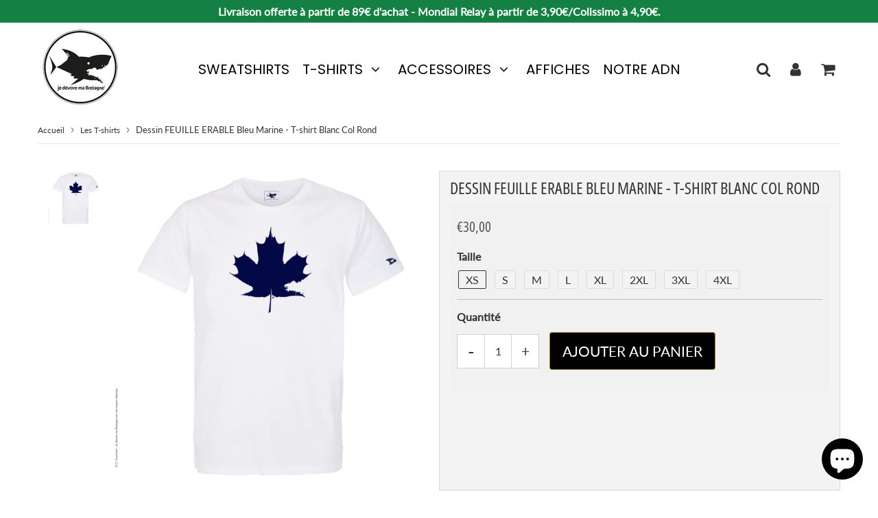

--- FILE ---
content_type: text/html; charset=utf-8
request_url: https://boutique.jedevoremabretagne.com/products/dessin-feuille-erable-bleu-marine-t-shirt-blanc-col-rond
body_size: 41456
content:
<!doctype html>
<html class="no-touch no-js" lang="fr">
<head>
  <meta name="google-site-verification" content="WBpEB4euSWHZ2V5FDPZMGxx2WVreNMPWbfvmdCIouA4" />
  <meta name="msvalidate.01" content="40C4DD397EC3EF16D637FB9F7D0110E4" />
  <!-- Google tag (gtag.js) -->
<script async src="https://www.googletagmanager.com/gtag/js?id=G-ZDNPTFC5L1"></script>
<script>
  window.dataLayer = window.dataLayer || [];
  function gtag(){dataLayer.push(arguments);}
  gtag('js', new Date());

  gtag('config', 'G-ZDNPTFC5L1');
</script>
  <!-- Google Tag Manager -->
<script>(function(w,d,s,l,i){w[l]=w[l]||[];w[l].push({'gtm.start':
new Date().getTime(),event:'gtm.js'});var f=d.getElementsByTagName(s)[0],
j=d.createElement(s),dl=l!='dataLayer'?'&l='+l:'';j.async=true;j.src=
'https://www.googletagmanager.com/gtm.js?id='+i+dl;f.parentNode.insertBefore(j,f);
})(window,document,'script','dataLayer','GTM-5R95ZX8Z');</script>
<!-- End Google Tag Manager -->
  <meta charset="utf-8">
  <meta http-equiv="X-UA-Compatible" content="IE=edge,chrome=1">
  <meta name="viewport" content="width=device-width, initial-scale=1.0, shrink-to-fit=no" />
  <meta name="theme-color" content="#ffffff"><link rel="shortcut icon" href="//boutique.jedevoremabretagne.com/cdn/shop/files/je-devore-ma-bretagne-aileron_32x32.jpg?v=1630519758" type="image/png" />
  <link rel="apple-touch-icon" href="//boutique.jedevoremabretagne.com/cdn/shop/files/je-devore-ma-bretagne-aileron_128x128.jpg?v=1630519758"><title>
    NOTRE DESSIN &quot;FEUILLE ÉRABLE&quot; de la marque JE DEVORE MA BRETAGNE &ndash; Je dévore ma Bretagne
  </title>       
  <meta name="description" content="Les dessins de la marque de création Je dévore ma Bretagne se déclinent sous différentes couleurs, tailles, textiles. Nous pouvons réaliser dans notre atelier une impression, une broderie, un appliqué. Pour une commande particulière (taille, couleur, quantité, partenariat, évènement, Contactez-nous par mail/tel.">
<meta property="og:site_name" content="Je dévore ma Bretagne">
<meta property="og:url" content="https://boutique.jedevoremabretagne.com/products/dessin-feuille-erable-bleu-marine-t-shirt-blanc-col-rond">
<meta property="og:title" content="Dessin FEUILLE ERABLE Bleu Marine - T-shirt Blanc Col Rond">
<meta property="og:type" content="product">


<meta property="og:description" content="Les dessins de la marque de création Je dévore ma Bretagne se déclinent sous différentes couleurs, tailles, textiles. Nous pouvons réaliser dans notre atelier une impression, une broderie, un appliqué. Pour une commande particulière (taille, couleur, quantité, partenariat, évènement, Contactez-nous par mail/tel.">

<meta property="og:price:amount" content="30,00">
  <meta property="og:price:currency" content="EUR"><meta property="og:image" content="http://boutique.jedevoremabretagne.com/cdn/shop/products/nos-dessins-feuille-erable_1024x1024.jpg?v=1668884863">
<meta property="og:image:secure_url" content="https://boutique.jedevoremabretagne.com/cdn/shop/products/nos-dessins-feuille-erable_1024x1024.jpg?v=1668884863">


  <meta name="twitter:site" content="@https://x.com/je_ma_bretagne?lang=en">


  <meta name="twitter:card" content="summary_large_image">
  <meta name="twitter:image" content="https://boutique.jedevoremabretagne.com/cdn/shop/products/nos-dessins-feuille-erable_1024x1024.jpg?v=1668884863">
  <meta name="twitter:image:width" content="480">
  <meta name="twitter:image:height" content="480">

<meta name="twitter:title" content="Dessin FEUILLE ERABLE Bleu Marine - T-shirt Blanc Col Rond">


<meta property="twitter:description" content="Les dessins de la marque de création Je dévore ma Bretagne se déclinent sous différentes couleurs, tailles, textiles. Nous pouvons réaliser dans notre atelier une impression, une broderie, un appliqué. Pour une commande particulière (taille, couleur, quantité, partenariat, évènement, Contactez-nous par mail/tel.">


<link rel="canonical" href="https://boutique.jedevoremabretagne.com/products/dessin-feuille-erable-bleu-marine-t-shirt-blanc-col-rond"><!-- starapps_scripts_start -->
<!-- This code is automatically managed by StarApps Studio -->
<!-- Please contact support@starapps.studio for any help -->
<script type="application/json" sa-product-json="true">
          {
            "id": 7079062503487,
            "title": "Dessin FEUILLE ERABLE Bleu Marine - T-shirt Blanc Col Rond",
            "handle": "dessin-feuille-erable-bleu-marine-t-shirt-blanc-col-rond","product_images": [{ "id":30108711026751,"src":"\/\/boutique.jedevoremabretagne.com\/cdn\/shop\/products\/nos-dessins-feuille-erable.jpg?v=1668884863" }  ],
            "media": [{"alt":null,"id":22663629570111,"position":1,"preview_image":{"aspect_ratio":1.0,"height":1800,"width":1800,"src":"\/\/boutique.jedevoremabretagne.com\/cdn\/shop\/products\/nos-dessins-feuille-erable.jpg?v=1668884863"},"aspect_ratio":1.0,"height":1800,"media_type":"image","src":"\/\/boutique.jedevoremabretagne.com\/cdn\/shop\/products\/nos-dessins-feuille-erable.jpg?v=1668884863","width":1800}],"metafields": {},
            "vendor": "Je dévore ma Bretagne",
            "variants": [{"id":39906568175679,"title":"XS","option1":"XS","option2":null,"option3":null,"sku":"TS-BC-CR-FEUILLE-ERABLE-BM","requires_shipping":true,"taxable":true,"featured_image":null,"available":true,"name":"Dessin FEUILLE ERABLE Bleu Marine - T-shirt Blanc Col Rond - XS","public_title":"XS","options":["XS"],"price":3000,"weight":250,"compare_at_price":null,"inventory_management":"shopify","barcode":null,"requires_selling_plan":false,"selling_plan_allocations":[]},{"id":39906568208447,"title":"S","option1":"S","option2":null,"option3":null,"sku":"TS-BC-CR-FEUILLE-ERABLE-BM","requires_shipping":true,"taxable":true,"featured_image":null,"available":true,"name":"Dessin FEUILLE ERABLE Bleu Marine - T-shirt Blanc Col Rond - S","public_title":"S","options":["S"],"price":3000,"weight":250,"compare_at_price":null,"inventory_management":"shopify","barcode":null,"requires_selling_plan":false,"selling_plan_allocations":[]},{"id":39906568241215,"title":"M","option1":"M","option2":null,"option3":null,"sku":"TS-BC-CR-FEUILLE-ERABLE-BM","requires_shipping":true,"taxable":true,"featured_image":null,"available":true,"name":"Dessin FEUILLE ERABLE Bleu Marine - T-shirt Blanc Col Rond - M","public_title":"M","options":["M"],"price":3000,"weight":250,"compare_at_price":null,"inventory_management":"shopify","barcode":null,"requires_selling_plan":false,"selling_plan_allocations":[]},{"id":39906568273983,"title":"L","option1":"L","option2":null,"option3":null,"sku":"TS-BC-CR-FEUILLE-ERABLE-BM","requires_shipping":true,"taxable":true,"featured_image":null,"available":true,"name":"Dessin FEUILLE ERABLE Bleu Marine - T-shirt Blanc Col Rond - L","public_title":"L","options":["L"],"price":3000,"weight":250,"compare_at_price":null,"inventory_management":"shopify","barcode":null,"requires_selling_plan":false,"selling_plan_allocations":[]},{"id":39906568306751,"title":"XL","option1":"XL","option2":null,"option3":null,"sku":"TS-BC-CR-FEUILLE-ERABLE-BM","requires_shipping":true,"taxable":true,"featured_image":null,"available":true,"name":"Dessin FEUILLE ERABLE Bleu Marine - T-shirt Blanc Col Rond - XL","public_title":"XL","options":["XL"],"price":3000,"weight":250,"compare_at_price":null,"inventory_management":"shopify","barcode":null,"requires_selling_plan":false,"selling_plan_allocations":[]},{"id":39906568339519,"title":"2XL","option1":"2XL","option2":null,"option3":null,"sku":"TS-BC-CR-FEUILLE-ERABLE-BM","requires_shipping":true,"taxable":true,"featured_image":null,"available":true,"name":"Dessin FEUILLE ERABLE Bleu Marine - T-shirt Blanc Col Rond - 2XL","public_title":"2XL","options":["2XL"],"price":3000,"weight":250,"compare_at_price":null,"inventory_management":"shopify","barcode":null,"requires_selling_plan":false,"selling_plan_allocations":[]},{"id":39998694096959,"title":"3XL","option1":"3XL","option2":null,"option3":null,"sku":"TS-BC-CR-FEUILLE-ERABLE-BM","requires_shipping":true,"taxable":true,"featured_image":null,"available":true,"name":"Dessin FEUILLE ERABLE Bleu Marine - T-shirt Blanc Col Rond - 3XL","public_title":"3XL","options":["3XL"],"price":3000,"weight":250,"compare_at_price":null,"inventory_management":"shopify","barcode":"","requires_selling_plan":false,"selling_plan_allocations":[]},{"id":39998694129727,"title":"4XL","option1":"4XL","option2":null,"option3":null,"sku":"TS-BC-CR-FEUILLE-ERABLE-BM","requires_shipping":true,"taxable":true,"featured_image":null,"available":true,"name":"Dessin FEUILLE ERABLE Bleu Marine - T-shirt Blanc Col Rond - 4XL","public_title":"4XL","options":["4XL"],"price":3000,"weight":250,"compare_at_price":null,"inventory_management":"shopify","barcode":"","requires_selling_plan":false,"selling_plan_allocations":[]}],
            "url": "\/products\/dessin-feuille-erable-bleu-marine-t-shirt-blanc-col-rond",
            "options": [{"name":"Taille","position":1,"values":["XS","S","M","L","XL","2XL","3XL","4XL"]}],
            "images": ["\/\/boutique.jedevoremabretagne.com\/cdn\/shop\/products\/nos-dessins-feuille-erable.jpg?v=1668884863"],
            "featured_image": "\/\/boutique.jedevoremabretagne.com\/cdn\/shop\/products\/nos-dessins-feuille-erable.jpg?v=1668884863",
            "tags": ["appliqué","atelier","broderie","canada","création graphique","design","dessin","dessins","FEUILLE","Feuille erable","FLORE","graphisme","image","images","impression","modèle","VEGETAL"],
            "available": true,
            "price_min": 3000,
            "price_max": 3000,
            "compare_at_price_min": 0,
            "compare_at_price_max": 0}
    </script>
<!-- starapps_scripts_end -->
<script>window.performance && window.performance.mark && window.performance.mark('shopify.content_for_header.start');</script><meta name="google-site-verification" content="x4Qu013wxcQHAeo4-uI4mu8A-ZggRAoZgWeXAqZhLE0">
<meta name="google-site-verification" content="o0HRiWK3ZiWlOuPytRZoTBQxfwvuzUFrhW6eMSN1ltk">
<meta id="shopify-digital-wallet" name="shopify-digital-wallet" content="/1591083071/digital_wallets/dialog">
<meta name="shopify-checkout-api-token" content="d28a9914200a1b847a672ef5e0fba722">
<meta id="in-context-paypal-metadata" data-shop-id="1591083071" data-venmo-supported="false" data-environment="production" data-locale="fr_FR" data-paypal-v4="true" data-currency="EUR">
<link rel="alternate" hreflang="x-default" href="https://boutique.jedevoremabretagne.com/products/dessin-feuille-erable-bleu-marine-t-shirt-blanc-col-rond">
<link rel="alternate" hreflang="fr" href="https://boutique.jedevoremabretagne.com/products/dessin-feuille-erable-bleu-marine-t-shirt-blanc-col-rond">
<link rel="alternate" hreflang="fr-DE" href="https://boutique.jedevoremabretagne.com/fr-de/products/dessin-feuille-erable-bleu-marine-t-shirt-blanc-col-rond">
<link rel="alternate" hreflang="de-DE" href="https://boutique.jedevoremabretagne.com/de-de/products/dessin-feuille-erable-bleu-marine-t-shirt-blanc-col-rond">
<link rel="alternate" hreflang="fr-BE" href="https://boutique.jedevoremabretagne.com/fr-be/products/dessin-feuille-erable-bleu-marine-t-shirt-blanc-col-rond">
<link rel="alternate" hreflang="fr-PT" href="https://boutique.jedevoremabretagne.com/fr-pt/products/dessin-feuille-erable-bleu-marine-t-shirt-blanc-col-rond">
<link rel="alternate" hreflang="it-PT" href="https://boutique.jedevoremabretagne.com/it-pt/products/dessin-feuille-erable-bleu-marine-t-shirt-blanc-col-rond">
<link rel="alternate" type="application/json+oembed" href="https://boutique.jedevoremabretagne.com/products/dessin-feuille-erable-bleu-marine-t-shirt-blanc-col-rond.oembed">
<script async="async" src="/checkouts/internal/preloads.js?locale=fr-FR"></script>
<script id="shopify-features" type="application/json">{"accessToken":"d28a9914200a1b847a672ef5e0fba722","betas":["rich-media-storefront-analytics"],"domain":"boutique.jedevoremabretagne.com","predictiveSearch":true,"shopId":1591083071,"locale":"fr"}</script>
<script>var Shopify = Shopify || {};
Shopify.shop = "je-devore-ma-bretagne.myshopify.com";
Shopify.locale = "fr";
Shopify.currency = {"active":"EUR","rate":"1.0"};
Shopify.country = "FR";
Shopify.theme = {"name":"Speedfly2-3-ynk0dy Noel 2025","id":190468653404,"schema_name":"Speedfly Theme","schema_version":"3.1","theme_store_id":null,"role":"main"};
Shopify.theme.handle = "null";
Shopify.theme.style = {"id":null,"handle":null};
Shopify.cdnHost = "boutique.jedevoremabretagne.com/cdn";
Shopify.routes = Shopify.routes || {};
Shopify.routes.root = "/";</script>
<script type="module">!function(o){(o.Shopify=o.Shopify||{}).modules=!0}(window);</script>
<script>!function(o){function n(){var o=[];function n(){o.push(Array.prototype.slice.apply(arguments))}return n.q=o,n}var t=o.Shopify=o.Shopify||{};t.loadFeatures=n(),t.autoloadFeatures=n()}(window);</script>
<script id="shop-js-analytics" type="application/json">{"pageType":"product"}</script>
<script defer="defer" async type="module" src="//boutique.jedevoremabretagne.com/cdn/shopifycloud/shop-js/modules/v2/client.init-shop-cart-sync_INwxTpsh.fr.esm.js"></script>
<script defer="defer" async type="module" src="//boutique.jedevoremabretagne.com/cdn/shopifycloud/shop-js/modules/v2/chunk.common_YNAa1F1g.esm.js"></script>
<script type="module">
  await import("//boutique.jedevoremabretagne.com/cdn/shopifycloud/shop-js/modules/v2/client.init-shop-cart-sync_INwxTpsh.fr.esm.js");
await import("//boutique.jedevoremabretagne.com/cdn/shopifycloud/shop-js/modules/v2/chunk.common_YNAa1F1g.esm.js");

  window.Shopify.SignInWithShop?.initShopCartSync?.({"fedCMEnabled":true,"windoidEnabled":true});

</script>
<script>(function() {
  var isLoaded = false;
  function asyncLoad() {
    if (isLoaded) return;
    isLoaded = true;
    var urls = ["https:\/\/d1564fddzjmdj5.cloudfront.net\/initializercolissimo.js?app_name=happycolissimo\u0026cloud=d1564fddzjmdj5.cloudfront.net\u0026shop=je-devore-ma-bretagne.myshopify.com","https:\/\/www.improvedcontactform.com\/icf.js?shop=je-devore-ma-bretagne.myshopify.com","https:\/\/cdn.nfcube.com\/1673ee8404cc3823f79528891088c8f9.js?shop=je-devore-ma-bretagne.myshopify.com","\/\/cdn.shopify.com\/proxy\/c39c74af0d4cdac9289c7472fb6eb337113c189fe9095d9110564b14a2d951c4\/bucket.useifsapp.com\/theme-files-min\/js\/ifs-script-tag-min.js?v=2\u0026shop=je-devore-ma-bretagne.myshopify.com\u0026sp-cache-control=cHVibGljLCBtYXgtYWdlPTkwMA"];
    for (var i = 0; i < urls.length; i++) {
      var s = document.createElement('script');
      s.type = 'text/javascript';
      s.async = true;
      s.src = urls[i];
      var x = document.getElementsByTagName('script')[0];
      x.parentNode.insertBefore(s, x);
    }
  };
  if(window.attachEvent) {
    window.attachEvent('onload', asyncLoad);
  } else {
    window.addEventListener('load', asyncLoad, false);
  }
})();</script>
<script id="__st">var __st={"a":1591083071,"offset":3600,"reqid":"2f2c3e91-3319-4481-b56a-cff8253e2377-1769015778","pageurl":"boutique.jedevoremabretagne.com\/products\/dessin-feuille-erable-bleu-marine-t-shirt-blanc-col-rond","u":"4464501f022b","p":"product","rtyp":"product","rid":7079062503487};</script>
<script>window.ShopifyPaypalV4VisibilityTracking = true;</script>
<script id="captcha-bootstrap">!function(){'use strict';const t='contact',e='account',n='new_comment',o=[[t,t],['blogs',n],['comments',n],[t,'customer']],c=[[e,'customer_login'],[e,'guest_login'],[e,'recover_customer_password'],[e,'create_customer']],r=t=>t.map((([t,e])=>`form[action*='/${t}']:not([data-nocaptcha='true']) input[name='form_type'][value='${e}']`)).join(','),a=t=>()=>t?[...document.querySelectorAll(t)].map((t=>t.form)):[];function s(){const t=[...o],e=r(t);return a(e)}const i='password',u='form_key',d=['recaptcha-v3-token','g-recaptcha-response','h-captcha-response',i],f=()=>{try{return window.sessionStorage}catch{return}},m='__shopify_v',_=t=>t.elements[u];function p(t,e,n=!1){try{const o=window.sessionStorage,c=JSON.parse(o.getItem(e)),{data:r}=function(t){const{data:e,action:n}=t;return t[m]||n?{data:e,action:n}:{data:t,action:n}}(c);for(const[e,n]of Object.entries(r))t.elements[e]&&(t.elements[e].value=n);n&&o.removeItem(e)}catch(o){console.error('form repopulation failed',{error:o})}}const l='form_type',E='cptcha';function T(t){t.dataset[E]=!0}const w=window,h=w.document,L='Shopify',v='ce_forms',y='captcha';let A=!1;((t,e)=>{const n=(g='f06e6c50-85a8-45c8-87d0-21a2b65856fe',I='https://cdn.shopify.com/shopifycloud/storefront-forms-hcaptcha/ce_storefront_forms_captcha_hcaptcha.v1.5.2.iife.js',D={infoText:'Protégé par hCaptcha',privacyText:'Confidentialité',termsText:'Conditions'},(t,e,n)=>{const o=w[L][v],c=o.bindForm;if(c)return c(t,g,e,D).then(n);var r;o.q.push([[t,g,e,D],n]),r=I,A||(h.body.append(Object.assign(h.createElement('script'),{id:'captcha-provider',async:!0,src:r})),A=!0)});var g,I,D;w[L]=w[L]||{},w[L][v]=w[L][v]||{},w[L][v].q=[],w[L][y]=w[L][y]||{},w[L][y].protect=function(t,e){n(t,void 0,e),T(t)},Object.freeze(w[L][y]),function(t,e,n,w,h,L){const[v,y,A,g]=function(t,e,n){const i=e?o:[],u=t?c:[],d=[...i,...u],f=r(d),m=r(i),_=r(d.filter((([t,e])=>n.includes(e))));return[a(f),a(m),a(_),s()]}(w,h,L),I=t=>{const e=t.target;return e instanceof HTMLFormElement?e:e&&e.form},D=t=>v().includes(t);t.addEventListener('submit',(t=>{const e=I(t);if(!e)return;const n=D(e)&&!e.dataset.hcaptchaBound&&!e.dataset.recaptchaBound,o=_(e),c=g().includes(e)&&(!o||!o.value);(n||c)&&t.preventDefault(),c&&!n&&(function(t){try{if(!f())return;!function(t){const e=f();if(!e)return;const n=_(t);if(!n)return;const o=n.value;o&&e.removeItem(o)}(t);const e=Array.from(Array(32),(()=>Math.random().toString(36)[2])).join('');!function(t,e){_(t)||t.append(Object.assign(document.createElement('input'),{type:'hidden',name:u})),t.elements[u].value=e}(t,e),function(t,e){const n=f();if(!n)return;const o=[...t.querySelectorAll(`input[type='${i}']`)].map((({name:t})=>t)),c=[...d,...o],r={};for(const[a,s]of new FormData(t).entries())c.includes(a)||(r[a]=s);n.setItem(e,JSON.stringify({[m]:1,action:t.action,data:r}))}(t,e)}catch(e){console.error('failed to persist form',e)}}(e),e.submit())}));const S=(t,e)=>{t&&!t.dataset[E]&&(n(t,e.some((e=>e===t))),T(t))};for(const o of['focusin','change'])t.addEventListener(o,(t=>{const e=I(t);D(e)&&S(e,y())}));const B=e.get('form_key'),M=e.get(l),P=B&&M;t.addEventListener('DOMContentLoaded',(()=>{const t=y();if(P)for(const e of t)e.elements[l].value===M&&p(e,B);[...new Set([...A(),...v().filter((t=>'true'===t.dataset.shopifyCaptcha))])].forEach((e=>S(e,t)))}))}(h,new URLSearchParams(w.location.search),n,t,e,['guest_login'])})(!0,!1)}();</script>
<script integrity="sha256-4kQ18oKyAcykRKYeNunJcIwy7WH5gtpwJnB7kiuLZ1E=" data-source-attribution="shopify.loadfeatures" defer="defer" src="//boutique.jedevoremabretagne.com/cdn/shopifycloud/storefront/assets/storefront/load_feature-a0a9edcb.js" crossorigin="anonymous"></script>
<script data-source-attribution="shopify.dynamic_checkout.dynamic.init">var Shopify=Shopify||{};Shopify.PaymentButton=Shopify.PaymentButton||{isStorefrontPortableWallets:!0,init:function(){window.Shopify.PaymentButton.init=function(){};var t=document.createElement("script");t.src="https://boutique.jedevoremabretagne.com/cdn/shopifycloud/portable-wallets/latest/portable-wallets.fr.js",t.type="module",document.head.appendChild(t)}};
</script>
<script data-source-attribution="shopify.dynamic_checkout.buyer_consent">
  function portableWalletsHideBuyerConsent(e){var t=document.getElementById("shopify-buyer-consent"),n=document.getElementById("shopify-subscription-policy-button");t&&n&&(t.classList.add("hidden"),t.setAttribute("aria-hidden","true"),n.removeEventListener("click",e))}function portableWalletsShowBuyerConsent(e){var t=document.getElementById("shopify-buyer-consent"),n=document.getElementById("shopify-subscription-policy-button");t&&n&&(t.classList.remove("hidden"),t.removeAttribute("aria-hidden"),n.addEventListener("click",e))}window.Shopify?.PaymentButton&&(window.Shopify.PaymentButton.hideBuyerConsent=portableWalletsHideBuyerConsent,window.Shopify.PaymentButton.showBuyerConsent=portableWalletsShowBuyerConsent);
</script>
<script data-source-attribution="shopify.dynamic_checkout.cart.bootstrap">document.addEventListener("DOMContentLoaded",(function(){function t(){return document.querySelector("shopify-accelerated-checkout-cart, shopify-accelerated-checkout")}if(t())Shopify.PaymentButton.init();else{new MutationObserver((function(e,n){t()&&(Shopify.PaymentButton.init(),n.disconnect())})).observe(document.body,{childList:!0,subtree:!0})}}));
</script>
<script id='scb4127' type='text/javascript' async='' src='https://boutique.jedevoremabretagne.com/cdn/shopifycloud/privacy-banner/storefront-banner.js'></script><link id="shopify-accelerated-checkout-styles" rel="stylesheet" media="screen" href="https://boutique.jedevoremabretagne.com/cdn/shopifycloud/portable-wallets/latest/accelerated-checkout-backwards-compat.css" crossorigin="anonymous">
<style id="shopify-accelerated-checkout-cart">
        #shopify-buyer-consent {
  margin-top: 1em;
  display: inline-block;
  width: 100%;
}

#shopify-buyer-consent.hidden {
  display: none;
}

#shopify-subscription-policy-button {
  background: none;
  border: none;
  padding: 0;
  text-decoration: underline;
  font-size: inherit;
  cursor: pointer;
}

#shopify-subscription-policy-button::before {
  box-shadow: none;
}

      </style>

<script>window.performance && window.performance.mark && window.performance.mark('shopify.content_for_header.end');</script> <!-- CSS - JS ================================================== -->     
  <link rel="preconnect" href="https://cdn.shopify.com" as="style" crossorigin>
  <link rel="preconnect" href="https://fonts.shopifycdn.com" crossorigin>  
  <link rel="preconnect" href="https://v.shopify.com" /> 
  <link rel="preconnect" href="https://cdn.shopifycloud.com" /> 
  <link rel="preconnect" href="https://monorail-edge.shopifysvc.com">  
  <link rel="preload" href="https://cdnjs.cloudflare.com/ajax/libs/font-awesome/4.7.0/css/font-awesome.min.css" as="style" onload="this.onload=null;this.rel='stylesheet'">
 
  <noscript><link rel="stylesheet" href="https://cdnjs.cloudflare.com/ajax/libs/font-awesome/4.7.0/css/font-awesome.min.css"></noscript>
  
  <style data-shopify>







@font-face {
  font-family: Lato;
  font-weight: 400;
  font-style: normal;
  font-display: swap;
  src: url("//boutique.jedevoremabretagne.com/cdn/fonts/lato/lato_n4.c3b93d431f0091c8be23185e15c9d1fee1e971c5.woff2") format("woff2"),
       url("//boutique.jedevoremabretagne.com/cdn/fonts/lato/lato_n4.d5c00c781efb195594fd2fd4ad04f7882949e327.woff") format("woff");
}

@font-face {
  font-family: "Open Sans Condensed";
  font-weight: 300;
  font-style: normal;
  font-display: swap;
  src: url("//boutique.jedevoremabretagne.com/cdn/fonts/open_sans_condensed/opensanscondensed_n3.f268bf7db5085696a282f0abbabcfc102d638ce3.woff2") format("woff2"),
       url("//boutique.jedevoremabretagne.com/cdn/fonts/open_sans_condensed/opensanscondensed_n3.a03eb30ee41b9b551e1810d3ce643d7f729ca553.woff") format("woff");
}

@font-face {
  font-family: "Open Sans Condensed";
  font-weight: 400;
  font-style: normal;
  font-display: swap;
  src: url("//boutique.jedevoremabretagne.com/cdn/fonts/open_sans_condensed/opensanscondensed_n4.b735817c3758cc70fda491bc4590427f285556cd.woff2") format("woff2"),
       url("//boutique.jedevoremabretagne.com/cdn/fonts/open_sans_condensed/opensanscondensed_n4.eb36d05f7d3bebbfeb901f44afbd07da2e5979cc.woff") format("woff");
}

@font-face {
  font-family: Poppins;
  font-weight: 400;
  font-style: normal;
  font-display: swap;
  src: url("//boutique.jedevoremabretagne.com/cdn/fonts/poppins/poppins_n4.0ba78fa5af9b0e1a374041b3ceaadf0a43b41362.woff2") format("woff2"),
       url("//boutique.jedevoremabretagne.com/cdn/fonts/poppins/poppins_n4.214741a72ff2596839fc9760ee7a770386cf16ca.woff") format("woff");
}

@font-face {
  font-family: Poppins;
  font-weight: 400;
  font-style: normal;
  font-display: swap;
  src: url("//boutique.jedevoremabretagne.com/cdn/fonts/poppins/poppins_n4.0ba78fa5af9b0e1a374041b3ceaadf0a43b41362.woff2") format("woff2"),
       url("//boutique.jedevoremabretagne.com/cdn/fonts/poppins/poppins_n4.214741a72ff2596839fc9760ee7a770386cf16ca.woff") format("woff");
}



:root {

  --gutter: 24px;

  --color-body: #ffffff;
  --color-text-body: #333333;
  --color-border: #d3d3d3;

  /* Theme Colors */
  --colorLinkPrimary: #196fbb;
  --colorPrimary: #353535;
  --colorPrimary2: #ffffff;
  --colorSecondary: #dcdcdc;
  --colorSecondary2: #333333;

  --colorAccent: #ff1100;
  --colorPriceBg: #5b5b5b;
  --colorPriceText: #ffffff;
  --priceType1: 21px;
  --priceType2: 17px;

  /* Button colors */
  --colorBtnPrimary: var(--colorPrimary);
  --colorBtnPrimaryHover: var(--colorBtnPrimary);
  --colorBtnPrimaryActive: var(--colorBtnPrimaryHover);
  --btnAddtocart: 15px;
  --colorBtnAtcText: #000000;
  --colorBtnAtcBg: #e4e4e4;
  --colorBtnAtcText2: #000000;
  --colorBtnAtcBg2: #fff;
  --colorBtnSecondary: var(--colorSecondary);
  --colorBtnSecondaryHover: var(--colorBtnSecondary);
  --colorBtnSecondaryActive: var(--colorBtnSecondaryHover);

  /* Text link colors */
  --colorLink: var(--colorLinkPrimary);
  --colorLinkHover: var(--colorLinkPrimary);

  /* General colors */
  --colorBody: #ffffff;
  --colorTextBody: #333333;
  --colorHeaders: #333333;
  --colorPrice: #545454;
  --colorPrice2: #606060;
  --BgcolorHeaders: #ffffff;
  --navProductsText: #acacac;

 /* Border colors */
  --colorBorder: #d3d3d3;

 /* Site Header */
  --headerBackground: #ffffff;
  --headerText: #333333;
  --headerButtonAndSearch: rgba(0,0,0,0);
  --headerSearchColor: #333333;
  --headerSearchBgColor: rgba(0,0,0,0);
  --headerActionCartColor: #333333;
  --headerActionCartBgColor: rgba(0,0,0,0);
  --headerAccountColor: #333333;
  --headerAccountBgColor: rgba(0,0,0,0);
  --topheaderTextColor:#ffffff;
  --topheaderBgColor:#148044;
  --sectionHeaderColorText:#333333;
  --sectionHeaderColorBg:#ffffff;
  --sectionCollectionColorText:#333333;
  --sectionCollectionColorBg:#ffffff;
  --sectionHtmlColorText:#333333;
  --sectionHtmlColorBg:#ffffff;
  --sectionHtmlColorBg:#ffffff;
  --sectionHeaderColorIcon1: rgba(0,0,0,0);
  --sectionHeaderColorIcon2: #ffffff;
  --searchAutoCompleteBg: #ffffff;
  --searchAutoCompleteBorder: #f3f3f3;
  --searchAutoCompleteColor: #333333;

  /* Cart */
  --headerCartColor: #1c1c1c;
  --headerCartBg: #ffffff;
  --headerCartBorder: #d1d1d1;

  /* Nav background */
  --colorNav: #ffffff;
  --colorNavText: #000000;
  --colorNavTextHover: #777777;
  --colorNavTextHover2: #bfab00;
  --colorNav2: #ffffff;
  --colorNav2Text: #000000;
  --colorMegamenu: #ffffff;

  /* Mobile Nav Bar */
  --mobileNavBarHeight: 50px;

  /* Product */
  --productVisitorText: #ffffff;
  --productVisitorBg: #ff0b0b;
  --productStockBg: #ffe8e8;
  --productStockBgActive: #ca0000;
  --productQtyColor: #333333;
  --productQtyBgColor: #ffffff;

  /* Slider */
  --slider_title_color: #ffffff;
  --slider_bgtitle_color: rgba(0, 0, 0, 0);
  --slider_text_color: #ffffff;
  --slider_bgtext_color: rgba(0, 0, 0, 0);
  --slider_btn_title_color: #000000;
  --slider_btn_bgtitle_color: #ffffff;
  --slider_btn_text_hover_title_color: #ffffff;
  --slider_btn_bg_hover_title_color: #000000;
  --slider_btn_bordertitle_color: rgba(0,0,0,0);
  --slider_dot_color1: #bbbbbb;
  --slider_dot_color2: #fdfdfd;
  --slider_angle: #dddddd;
  --slider_btn_scroll_color: #2e3438;
  --slider_btn_scroll_bg_color: rgba(255, 255, 255, 0.7);

  /* Testimonial */
  --colorTestimonial: #333333;
  --colorTestimonialBtnBg: rgba(0,0,0,0);
  --colorTestimonialBtn: #acacac;

  /* FAQ */
  --bgFaqPanelTitle: #ffffff;
  --bgFaqPanelText: #ffffff;
  --colorFaqPanelTitle: #313131;
  --colorFaqPanelText: #333333;

  /* TABS */
  --tabColor: #333333;
  --tabBgColor: #f5f5f5;
  --tabBorderColor: #333333;

  /* Blog */
  --blogBtn1Text: #373737;
  --blogBtn1Bg: #fcfcfc;
  --blogBtn1TextHover: #fff;
  --blogBtn1BgHover: #a2a2a2;
  --blogBtn1Border: #232323;

  /* Eu cookies banner */
  --cookiesBannerColor: #202020;
  --cookiesBannerBgColor: #e1e1e1;
  --cookiesBannerLinkColor: #0060ff;
  --cookiesBannerBtnColor: #fff;
  --cookiesBannerBtnBgColor: #333;

  /* newsletter popup */
  --newsletterPopupColor: #333;
  --newsletterPopupBgColor: #fff;
  --newsletterPopupClose: #fff;
  --newsletterPopupBgClose: #911b1b;

  /* sticky bar */
  --stickybarColor: #323232;
  --stickybarBgColor: #ffffff;

  /* bundles */
  --bundleColor: #333333;
  --bundleBgColor: #e9e9e9;
  --bundleStarColor: #e8bc22;

  /* special offer */
  --specialOfferColor: #333;
  --specialOfferBgColor: #ffffff;
  --specialOfferColorActive: #333;
  --specialOfferBgColorActive: #fdd8b0;
  --specialOfferPrice: #f50a0a;
  --specialOfferBorderColor: #f0f0f0;
  --specialOfferChecked: #333;

  /* Site Footer */
  --colorFooterBg: #151515;
  --colorFooterTitle: #dcdcdc;
  --colorFooterText: #b5b5b5;
  --colorSvg:#1a5791;
  --colorFooterBgBtn: #000000;
  --colorFooterBgBtnText: #ffffff;
  --colorFooterBgInput: #343434;
  --colorFooterBgInputText: #ececec;
  --colorBackToTop1: #e0e0e0;
  --colorBackToTop2: #121212;

  /* Size chart */
  --sizeChartColor: #333333;
  --sizeChartBg: #ffffff;
  --sizeChartTitleColor: #ffffff;
  --sizeChartTitleBg: #333333;

  /* Helper colors */
  --disabledGrey: #f6f6f6;
  --disabledBorder: var(--disabledGrey);
  --errorRed: #dc0000;
  --errorRedBg: var(--errorRed);
  --successGreen: #0a942a;

  /* Width variables */
  --siteWidth: 1170px;

  /* Radius */
  --radius: 2px;

 /* Share buttons  */
  --shareButtonHeight: 22px;
  --shareButtonCleanHeight: 30px;
  --shareBorderColor: #ececec;

 /* Collections */
  --filterIconWidth: 12px;
  --innerFilterIconWidth: 6px;

  /* Placeholder colors */
  --color-blankstate: rgba(var(--colorTextBody), 0.35);
  --color-blankstate-border: rgba(var(--colorTextBody), 0.2);
  --color-blankstate-background: rgba(var(--colorTextBody), 0.1);

  

  /* Titles Font */
  --headerFontStack: "Open Sans Condensed";
  --headerFontWeight: 400;

  /* Body Font */
  --bodyFontStack: Lato;
  --baseFontSize: 16px;

  /* Navigation and Button Font */
  --accentFontStack: Poppins;
  --accentFontWeight: 400;

  /* Letter Spacing */
  --titleLetterSpacing: 0px;
  --navLetterSpacing: 0px;
  --btnLetterSpacing: 0px;  
  
}    

</style>

  <link href="//boutique.jedevoremabretagne.com/cdn/shop/t/38/assets/theme.css?v=116106294035101221831764584413" rel="stylesheet" type="text/css" media="all" /> 
  
  <link rel="stylesheet" href="//boutique.jedevoremabretagne.com/cdn/shop/t/38/assets/theme.css?v=116106294035101221831764584413" media="print" onload="this.media='all'">

  <script src="//boutique.jedevoremabretagne.com/cdn/shop/t/38/assets/vendor.js?v=16301729526980632491764530626" defer></script>  

  <script rel="preconnect" src="//cdnjs.cloudflare.com/ajax/libs/jquery/3.6.0/jquery.min.js" integrity="sha512-894YE6QWD5I59HgZOGReFYm4dnWc1Qt5NtvYSaNcOP+u1T9qYdvdihz0PPSiiqn/+/3e7Jo4EaG7TubfWGUrMQ==" crossorigin="anonymous"></script>
  <script src="//boutique.jedevoremabretagne.com/cdn/shop/t/38/assets/theme.js?v=4252113149421434441764530626" defer></script>   


     
  
  <!-- Code script ================================================== -->
       
     

  
<!-- BEGIN app block: shopify://apps/judge-me-reviews/blocks/judgeme_core/61ccd3b1-a9f2-4160-9fe9-4fec8413e5d8 --><!-- Start of Judge.me Core -->






<link rel="dns-prefetch" href="https://cdnwidget.judge.me">
<link rel="dns-prefetch" href="https://cdn.judge.me">
<link rel="dns-prefetch" href="https://cdn1.judge.me">
<link rel="dns-prefetch" href="https://api.judge.me">

<script data-cfasync='false' class='jdgm-settings-script'>window.jdgmSettings={"pagination":5,"disable_web_reviews":false,"badge_no_review_text":"Aucun avis","badge_n_reviews_text":"{{ n }} avis","hide_badge_preview_if_no_reviews":true,"badge_hide_text":false,"enforce_center_preview_badge":false,"widget_title":"Avis Clients","widget_open_form_text":"Écrire un avis","widget_close_form_text":"Annuler l'avis","widget_refresh_page_text":"Actualiser la page","widget_summary_text":"Basé sur {{ number_of_reviews }} avis","widget_no_review_text":"Soyez le premier à écrire un avis","widget_name_field_text":"Nom d'affichage","widget_verified_name_field_text":"Nom vérifié (public)","widget_name_placeholder_text":"Nom d'affichage","widget_required_field_error_text":"Ce champ est obligatoire.","widget_email_field_text":"Adresse email","widget_verified_email_field_text":"Email vérifié (privé, ne peut pas être modifié)","widget_email_placeholder_text":"Votre adresse email","widget_email_field_error_text":"Veuillez entrer une adresse email valide.","widget_rating_field_text":"Évaluation","widget_review_title_field_text":"Titre de l'avis","widget_review_title_placeholder_text":"Donnez un titre à votre avis","widget_review_body_field_text":"Contenu de l'avis","widget_review_body_placeholder_text":"Commencez à écrire ici...","widget_pictures_field_text":"Photo/Vidéo (facultatif)","widget_submit_review_text":"Soumettre l'avis","widget_submit_verified_review_text":"Soumettre un avis vérifié","widget_submit_success_msg_with_auto_publish":"Merci ! Veuillez actualiser la page dans quelques instants pour voir votre avis. Vous pouvez supprimer ou modifier votre avis en vous connectant à \u003ca href='https://judge.me/login' target='_blank' rel='nofollow noopener'\u003eJudge.me\u003c/a\u003e","widget_submit_success_msg_no_auto_publish":"Merci ! Votre avis sera publié dès qu'il sera approuvé par l'administrateur de la boutique. Vous pouvez supprimer ou modifier votre avis en vous connectant à \u003ca href='https://judge.me/login' target='_blank' rel='nofollow noopener'\u003eJudge.me\u003c/a\u003e","widget_show_default_reviews_out_of_total_text":"Affichage de {{ n_reviews_shown }} sur {{ n_reviews }} avis.","widget_show_all_link_text":"Tout afficher","widget_show_less_link_text":"Afficher moins","widget_author_said_text":"{{ reviewer_name }} a dit :","widget_days_text":"il y a {{ n }} jour/jours","widget_weeks_text":"il y a {{ n }} semaine/semaines","widget_months_text":"il y a {{ n }} mois","widget_years_text":"il y a {{ n }} an/ans","widget_yesterday_text":"Hier","widget_today_text":"Aujourd'hui","widget_replied_text":"\u003e\u003e {{ shop_name }} a répondu :","widget_read_more_text":"Lire plus","widget_reviewer_name_as_initial":"","widget_rating_filter_color":"#fbcd0a","widget_rating_filter_see_all_text":"Voir tous les avis","widget_sorting_most_recent_text":"Plus récents","widget_sorting_highest_rating_text":"Meilleures notes","widget_sorting_lowest_rating_text":"Notes les plus basses","widget_sorting_with_pictures_text":"Uniquement les photos","widget_sorting_most_helpful_text":"Plus utiles","widget_open_question_form_text":"Poser une question","widget_reviews_subtab_text":"Avis","widget_questions_subtab_text":"Questions","widget_question_label_text":"Question","widget_answer_label_text":"Réponse","widget_question_placeholder_text":"Écrivez votre question ici","widget_submit_question_text":"Soumettre la question","widget_question_submit_success_text":"Merci pour votre question ! Nous vous notifierons dès qu'elle aura une réponse.","verified_badge_text":"Vérifié","verified_badge_bg_color":"","verified_badge_text_color":"","verified_badge_placement":"left-of-reviewer-name","widget_review_max_height":"","widget_hide_border":false,"widget_social_share":false,"widget_thumb":false,"widget_review_location_show":false,"widget_location_format":"","all_reviews_include_out_of_store_products":true,"all_reviews_out_of_store_text":"(hors boutique)","all_reviews_pagination":100,"all_reviews_product_name_prefix_text":"à propos de","enable_review_pictures":true,"enable_question_anwser":false,"widget_theme":"default","review_date_format":"dd/mm/yyyy","default_sort_method":"most-recent","widget_product_reviews_subtab_text":"Avis Produits","widget_shop_reviews_subtab_text":"Avis Boutique","widget_other_products_reviews_text":"Avis pour d'autres produits","widget_store_reviews_subtab_text":"Avis de la boutique","widget_no_store_reviews_text":"Cette boutique n'a pas encore reçu d'avis","widget_web_restriction_product_reviews_text":"Ce produit n'a pas encore reçu d'avis","widget_no_items_text":"Aucun élément trouvé","widget_show_more_text":"Afficher plus","widget_write_a_store_review_text":"Écrire un avis sur la boutique","widget_other_languages_heading":"Avis dans d'autres langues","widget_translate_review_text":"Traduire l'avis en {{ language }}","widget_translating_review_text":"Traduction en cours...","widget_show_original_translation_text":"Afficher l'original ({{ language }})","widget_translate_review_failed_text":"Impossible de traduire cet avis.","widget_translate_review_retry_text":"Réessayer","widget_translate_review_try_again_later_text":"Réessayez plus tard","show_product_url_for_grouped_product":false,"widget_sorting_pictures_first_text":"Photos en premier","show_pictures_on_all_rev_page_mobile":false,"show_pictures_on_all_rev_page_desktop":false,"floating_tab_hide_mobile_install_preference":false,"floating_tab_button_name":"★ Avis","floating_tab_title":"Laissons nos clients parler pour nous","floating_tab_button_color":"","floating_tab_button_background_color":"","floating_tab_url":"","floating_tab_url_enabled":false,"floating_tab_tab_style":"text","all_reviews_text_badge_text":"Les clients nous notent {{ shop.metafields.judgeme.all_reviews_rating | round: 1 }}/5 basé sur {{ shop.metafields.judgeme.all_reviews_count }} avis.","all_reviews_text_badge_text_branded_style":"{{ shop.metafields.judgeme.all_reviews_rating | round: 1 }} sur 5 étoiles basé sur {{ shop.metafields.judgeme.all_reviews_count }} avis","is_all_reviews_text_badge_a_link":false,"show_stars_for_all_reviews_text_badge":false,"all_reviews_text_badge_url":"","all_reviews_text_style":"branded","all_reviews_text_color_style":"judgeme_brand_color","all_reviews_text_color":"#108474","all_reviews_text_show_jm_brand":true,"featured_carousel_show_header":true,"featured_carousel_title":"Laissons nos clients parler pour nous","testimonials_carousel_title":"Les clients nous disent","videos_carousel_title":"Histoire de clients réels","cards_carousel_title":"Les clients nous disent","featured_carousel_count_text":"sur {{ n }} avis","featured_carousel_add_link_to_all_reviews_page":false,"featured_carousel_url":"","featured_carousel_show_images":true,"featured_carousel_autoslide_interval":5,"featured_carousel_arrows_on_the_sides":false,"featured_carousel_height":250,"featured_carousel_width":80,"featured_carousel_image_size":0,"featured_carousel_image_height":250,"featured_carousel_arrow_color":"#eeeeee","verified_count_badge_style":"branded","verified_count_badge_orientation":"horizontal","verified_count_badge_color_style":"judgeme_brand_color","verified_count_badge_color":"#108474","is_verified_count_badge_a_link":false,"verified_count_badge_url":"","verified_count_badge_show_jm_brand":true,"widget_rating_preset_default":5,"widget_first_sub_tab":"product-reviews","widget_show_histogram":true,"widget_histogram_use_custom_color":false,"widget_pagination_use_custom_color":false,"widget_star_use_custom_color":false,"widget_verified_badge_use_custom_color":false,"widget_write_review_use_custom_color":false,"picture_reminder_submit_button":"Upload Pictures","enable_review_videos":false,"mute_video_by_default":false,"widget_sorting_videos_first_text":"Vidéos en premier","widget_review_pending_text":"En attente","featured_carousel_items_for_large_screen":3,"social_share_options_order":"Facebook,Twitter","remove_microdata_snippet":false,"disable_json_ld":false,"enable_json_ld_products":false,"preview_badge_show_question_text":false,"preview_badge_no_question_text":"Aucune question","preview_badge_n_question_text":"{{ number_of_questions }} question/questions","qa_badge_show_icon":false,"qa_badge_position":"same-row","remove_judgeme_branding":false,"widget_add_search_bar":false,"widget_search_bar_placeholder":"Recherche","widget_sorting_verified_only_text":"Vérifiés uniquement","featured_carousel_theme":"default","featured_carousel_show_rating":true,"featured_carousel_show_title":true,"featured_carousel_show_body":true,"featured_carousel_show_date":false,"featured_carousel_show_reviewer":true,"featured_carousel_show_product":false,"featured_carousel_header_background_color":"#108474","featured_carousel_header_text_color":"#ffffff","featured_carousel_name_product_separator":"reviewed","featured_carousel_full_star_background":"#108474","featured_carousel_empty_star_background":"#dadada","featured_carousel_vertical_theme_background":"#f9fafb","featured_carousel_verified_badge_enable":true,"featured_carousel_verified_badge_color":"#108474","featured_carousel_border_style":"round","featured_carousel_review_line_length_limit":3,"featured_carousel_more_reviews_button_text":"Lire plus d'avis","featured_carousel_view_product_button_text":"Voir le produit","all_reviews_page_load_reviews_on":"scroll","all_reviews_page_load_more_text":"Charger plus d'avis","disable_fb_tab_reviews":false,"enable_ajax_cdn_cache":false,"widget_advanced_speed_features":5,"widget_public_name_text":"affiché publiquement comme","default_reviewer_name":"John Smith","default_reviewer_name_has_non_latin":true,"widget_reviewer_anonymous":"Anonyme","medals_widget_title":"Médailles d'avis Judge.me","medals_widget_background_color":"#f9fafb","medals_widget_position":"footer_all_pages","medals_widget_border_color":"#f9fafb","medals_widget_verified_text_position":"left","medals_widget_use_monochromatic_version":false,"medals_widget_elements_color":"#108474","show_reviewer_avatar":true,"widget_invalid_yt_video_url_error_text":"Pas une URL de vidéo YouTube","widget_max_length_field_error_text":"Veuillez ne pas dépasser {0} caractères.","widget_show_country_flag":false,"widget_show_collected_via_shop_app":true,"widget_verified_by_shop_badge_style":"light","widget_verified_by_shop_text":"Vérifié par la boutique","widget_show_photo_gallery":false,"widget_load_with_code_splitting":true,"widget_ugc_install_preference":false,"widget_ugc_title":"Fait par nous, partagé par vous","widget_ugc_subtitle":"Taguez-nous pour voir votre photo mise en avant sur notre page","widget_ugc_arrows_color":"#ffffff","widget_ugc_primary_button_text":"Acheter maintenant","widget_ugc_primary_button_background_color":"#108474","widget_ugc_primary_button_text_color":"#ffffff","widget_ugc_primary_button_border_width":"0","widget_ugc_primary_button_border_style":"none","widget_ugc_primary_button_border_color":"#108474","widget_ugc_primary_button_border_radius":"25","widget_ugc_secondary_button_text":"Charger plus","widget_ugc_secondary_button_background_color":"#ffffff","widget_ugc_secondary_button_text_color":"#108474","widget_ugc_secondary_button_border_width":"2","widget_ugc_secondary_button_border_style":"solid","widget_ugc_secondary_button_border_color":"#108474","widget_ugc_secondary_button_border_radius":"25","widget_ugc_reviews_button_text":"Voir les avis","widget_ugc_reviews_button_background_color":"#ffffff","widget_ugc_reviews_button_text_color":"#108474","widget_ugc_reviews_button_border_width":"2","widget_ugc_reviews_button_border_style":"solid","widget_ugc_reviews_button_border_color":"#108474","widget_ugc_reviews_button_border_radius":"25","widget_ugc_reviews_button_link_to":"judgeme-reviews-page","widget_ugc_show_post_date":true,"widget_ugc_max_width":"800","widget_rating_metafield_value_type":true,"widget_primary_color":"#ff7c00","widget_enable_secondary_color":false,"widget_secondary_color":"#edf5f5","widget_summary_average_rating_text":"{{ average_rating }} sur 5","widget_media_grid_title":"Photos \u0026 vidéos clients","widget_media_grid_see_more_text":"Voir plus","widget_round_style":false,"widget_show_product_medals":true,"widget_verified_by_judgeme_text":"Vérifié par Judge.me","widget_show_store_medals":true,"widget_verified_by_judgeme_text_in_store_medals":"Vérifié par Judge.me","widget_media_field_exceed_quantity_message":"Désolé, nous ne pouvons accepter que {{ max_media }} pour un avis.","widget_media_field_exceed_limit_message":"{{ file_name }} est trop volumineux, veuillez sélectionner un {{ media_type }} de moins de {{ size_limit }}MB.","widget_review_submitted_text":"Avis soumis !","widget_question_submitted_text":"Question soumise !","widget_close_form_text_question":"Annuler","widget_write_your_answer_here_text":"Écrivez votre réponse ici","widget_enabled_branded_link":true,"widget_show_collected_by_judgeme":true,"widget_reviewer_name_color":"","widget_write_review_text_color":"","widget_write_review_bg_color":"","widget_collected_by_judgeme_text":"collecté par Judge.me","widget_pagination_type":"standard","widget_load_more_text":"Charger plus","widget_load_more_color":"#108474","widget_full_review_text":"Avis complet","widget_read_more_reviews_text":"Lire plus d'avis","widget_read_questions_text":"Lire les questions","widget_questions_and_answers_text":"Questions \u0026 Réponses","widget_verified_by_text":"Vérifié par","widget_verified_text":"Vérifié","widget_number_of_reviews_text":"{{ number_of_reviews }} avis","widget_back_button_text":"Retour","widget_next_button_text":"Suivant","widget_custom_forms_filter_button":"Filtres","custom_forms_style":"horizontal","widget_show_review_information":false,"how_reviews_are_collected":"Comment les avis sont-ils collectés ?","widget_show_review_keywords":false,"widget_gdpr_statement":"Comment nous utilisons vos données : Nous vous contacterons uniquement à propos de l'avis que vous avez laissé, et seulement si nécessaire. En soumettant votre avis, vous acceptez les \u003ca href='https://judge.me/terms' target='_blank' rel='nofollow noopener'\u003econditions\u003c/a\u003e, la \u003ca href='https://judge.me/privacy' target='_blank' rel='nofollow noopener'\u003epolitique de confidentialité\u003c/a\u003e et les \u003ca href='https://judge.me/content-policy' target='_blank' rel='nofollow noopener'\u003epolitiques de contenu\u003c/a\u003e de Judge.me.","widget_multilingual_sorting_enabled":false,"widget_translate_review_content_enabled":false,"widget_translate_review_content_method":"manual","popup_widget_review_selection":"automatically_with_pictures","popup_widget_round_border_style":true,"popup_widget_show_title":true,"popup_widget_show_body":true,"popup_widget_show_reviewer":false,"popup_widget_show_product":true,"popup_widget_show_pictures":true,"popup_widget_use_review_picture":true,"popup_widget_show_on_home_page":true,"popup_widget_show_on_product_page":true,"popup_widget_show_on_collection_page":true,"popup_widget_show_on_cart_page":true,"popup_widget_position":"bottom_left","popup_widget_first_review_delay":5,"popup_widget_duration":5,"popup_widget_interval":5,"popup_widget_review_count":5,"popup_widget_hide_on_mobile":true,"review_snippet_widget_round_border_style":true,"review_snippet_widget_card_color":"#FFFFFF","review_snippet_widget_slider_arrows_background_color":"#FFFFFF","review_snippet_widget_slider_arrows_color":"#000000","review_snippet_widget_star_color":"#108474","show_product_variant":false,"all_reviews_product_variant_label_text":"Variante : ","widget_show_verified_branding":true,"widget_ai_summary_title":"Les clients disent","widget_ai_summary_disclaimer":"Résumé des avis généré par IA basé sur les avis clients récents","widget_show_ai_summary":false,"widget_show_ai_summary_bg":false,"widget_show_review_title_input":true,"redirect_reviewers_invited_via_email":"review_widget","request_store_review_after_product_review":false,"request_review_other_products_in_order":false,"review_form_color_scheme":"default","review_form_corner_style":"square","review_form_star_color":{},"review_form_text_color":"#333333","review_form_background_color":"#ffffff","review_form_field_background_color":"#fafafa","review_form_button_color":{},"review_form_button_text_color":"#ffffff","review_form_modal_overlay_color":"#000000","review_content_screen_title_text":"Comment évalueriez-vous ce produit ?","review_content_introduction_text":"Nous serions ravis que vous partagiez un peu votre expérience.","store_review_form_title_text":"Comment évalueriez-vous cette boutique ?","store_review_form_introduction_text":"Nous serions ravis que vous partagiez un peu votre expérience.","show_review_guidance_text":true,"one_star_review_guidance_text":"Mauvais","five_star_review_guidance_text":"Excellent","customer_information_screen_title_text":"À propos de vous","customer_information_introduction_text":"Veuillez nous en dire plus sur vous.","custom_questions_screen_title_text":"Votre expérience en détail","custom_questions_introduction_text":"Voici quelques questions pour nous aider à mieux comprendre votre expérience.","review_submitted_screen_title_text":"Merci pour votre avis !","review_submitted_screen_thank_you_text":"Nous le traitons et il apparaîtra bientôt dans la boutique.","review_submitted_screen_email_verification_text":"Veuillez confirmer votre email en cliquant sur le lien que nous venons de vous envoyer. Cela nous aide à maintenir des avis authentiques.","review_submitted_request_store_review_text":"Aimeriez-vous partager votre expérience d'achat avec nous ?","review_submitted_review_other_products_text":"Aimeriez-vous évaluer ces produits ?","store_review_screen_title_text":"Voulez-vous partager votre expérience de shopping avec nous ?","store_review_introduction_text":"Nous apprécions votre retour d'expérience et nous l'utilisons pour nous améliorer. Veuillez partager vos pensées ou suggestions.","reviewer_media_screen_title_picture_text":"Partager une photo","reviewer_media_introduction_picture_text":"Téléchargez une photo pour étayer votre avis.","reviewer_media_screen_title_video_text":"Partager une vidéo","reviewer_media_introduction_video_text":"Téléchargez une vidéo pour étayer votre avis.","reviewer_media_screen_title_picture_or_video_text":"Partager une photo ou une vidéo","reviewer_media_introduction_picture_or_video_text":"Téléchargez une photo ou une vidéo pour étayer votre avis.","reviewer_media_youtube_url_text":"Collez votre URL Youtube ici","advanced_settings_next_step_button_text":"Suivant","advanced_settings_close_review_button_text":"Fermer","modal_write_review_flow":false,"write_review_flow_required_text":"Obligatoire","write_review_flow_privacy_message_text":"Nous respectons votre vie privée.","write_review_flow_anonymous_text":"Avis anonyme","write_review_flow_visibility_text":"Ne sera pas visible pour les autres clients.","write_review_flow_multiple_selection_help_text":"Sélectionnez autant que vous le souhaitez","write_review_flow_single_selection_help_text":"Sélectionnez une option","write_review_flow_required_field_error_text":"Ce champ est obligatoire","write_review_flow_invalid_email_error_text":"Veuillez saisir une adresse email valide","write_review_flow_max_length_error_text":"Max. {{ max_length }} caractères.","write_review_flow_media_upload_text":"\u003cb\u003eCliquez pour télécharger\u003c/b\u003e ou glissez-déposez","write_review_flow_gdpr_statement":"Nous vous contacterons uniquement au sujet de votre avis si nécessaire. En soumettant votre avis, vous acceptez nos \u003ca href='https://judge.me/terms' target='_blank' rel='nofollow noopener'\u003econditions d'utilisation\u003c/a\u003e et notre \u003ca href='https://judge.me/privacy' target='_blank' rel='nofollow noopener'\u003epolitique de confidentialité\u003c/a\u003e.","rating_only_reviews_enabled":false,"show_negative_reviews_help_screen":false,"new_review_flow_help_screen_rating_threshold":3,"negative_review_resolution_screen_title_text":"Dites-nous plus","negative_review_resolution_text":"Votre expérience est importante pour nous. S'il y a eu des problèmes avec votre achat, nous sommes là pour vous aider. N'hésitez pas à nous contacter, nous aimerions avoir l'opportunité de corriger les choses.","negative_review_resolution_button_text":"Contactez-nous","negative_review_resolution_proceed_with_review_text":"Laisser un avis","negative_review_resolution_subject":"Problème avec l'achat de {{ shop_name }}.{{ order_name }}","preview_badge_collection_page_install_status":false,"widget_review_custom_css":"","preview_badge_custom_css":"","preview_badge_stars_count":"5-stars","featured_carousel_custom_css":"","floating_tab_custom_css":"","all_reviews_widget_custom_css":"","medals_widget_custom_css":"","verified_badge_custom_css":"","all_reviews_text_custom_css":"","transparency_badges_collected_via_store_invite":false,"transparency_badges_from_another_provider":false,"transparency_badges_collected_from_store_visitor":false,"transparency_badges_collected_by_verified_review_provider":false,"transparency_badges_earned_reward":false,"transparency_badges_collected_via_store_invite_text":"Avis collecté via l'invitation du magasin","transparency_badges_from_another_provider_text":"Avis collecté d'un autre fournisseur","transparency_badges_collected_from_store_visitor_text":"Avis collecté d'un visiteur du magasin","transparency_badges_written_in_google_text":"Avis écrit sur Google","transparency_badges_written_in_etsy_text":"Avis écrit sur Etsy","transparency_badges_written_in_shop_app_text":"Avis écrit sur Shop App","transparency_badges_earned_reward_text":"Avis a gagné une récompense pour une commande future","product_review_widget_per_page":10,"widget_store_review_label_text":"Avis de la boutique","checkout_comment_extension_title_on_product_page":"Customer Comments","checkout_comment_extension_num_latest_comment_show":5,"checkout_comment_extension_format":"name_and_timestamp","checkout_comment_customer_name":"last_initial","checkout_comment_comment_notification":true,"preview_badge_collection_page_install_preference":false,"preview_badge_home_page_install_preference":false,"preview_badge_product_page_install_preference":false,"review_widget_install_preference":"","review_carousel_install_preference":false,"floating_reviews_tab_install_preference":"none","verified_reviews_count_badge_install_preference":false,"all_reviews_text_install_preference":false,"review_widget_best_location":false,"judgeme_medals_install_preference":false,"review_widget_revamp_enabled":false,"review_widget_qna_enabled":false,"review_widget_header_theme":"minimal","review_widget_widget_title_enabled":true,"review_widget_header_text_size":"medium","review_widget_header_text_weight":"regular","review_widget_average_rating_style":"compact","review_widget_bar_chart_enabled":true,"review_widget_bar_chart_type":"numbers","review_widget_bar_chart_style":"standard","review_widget_expanded_media_gallery_enabled":false,"review_widget_reviews_section_theme":"standard","review_widget_image_style":"thumbnails","review_widget_review_image_ratio":"square","review_widget_stars_size":"medium","review_widget_verified_badge":"standard_text","review_widget_review_title_text_size":"medium","review_widget_review_text_size":"medium","review_widget_review_text_length":"medium","review_widget_number_of_columns_desktop":3,"review_widget_carousel_transition_speed":5,"review_widget_custom_questions_answers_display":"always","review_widget_button_text_color":"#FFFFFF","review_widget_text_color":"#000000","review_widget_lighter_text_color":"#7B7B7B","review_widget_corner_styling":"soft","review_widget_review_word_singular":"avis","review_widget_review_word_plural":"avis","review_widget_voting_label":"Utile?","review_widget_shop_reply_label":"Réponse de {{ shop_name }} :","review_widget_filters_title":"Filtres","qna_widget_question_word_singular":"Question","qna_widget_question_word_plural":"Questions","qna_widget_answer_reply_label":"Réponse de {{ answerer_name }} :","qna_content_screen_title_text":"Poser une question sur ce produit","qna_widget_question_required_field_error_text":"Veuillez entrer votre question.","qna_widget_flow_gdpr_statement":"Nous vous contacterons uniquement au sujet de votre question si nécessaire. En soumettant votre question, vous acceptez nos \u003ca href='https://judge.me/terms' target='_blank' rel='nofollow noopener'\u003econditions d'utilisation\u003c/a\u003e et notre \u003ca href='https://judge.me/privacy' target='_blank' rel='nofollow noopener'\u003epolitique de confidentialité\u003c/a\u003e.","qna_widget_question_submitted_text":"Merci pour votre question !","qna_widget_close_form_text_question":"Fermer","qna_widget_question_submit_success_text":"Nous vous enverrons un email lorsque nous répondrons à votre question.","all_reviews_widget_v2025_enabled":false,"all_reviews_widget_v2025_header_theme":"default","all_reviews_widget_v2025_widget_title_enabled":true,"all_reviews_widget_v2025_header_text_size":"medium","all_reviews_widget_v2025_header_text_weight":"regular","all_reviews_widget_v2025_average_rating_style":"compact","all_reviews_widget_v2025_bar_chart_enabled":true,"all_reviews_widget_v2025_bar_chart_type":"numbers","all_reviews_widget_v2025_bar_chart_style":"standard","all_reviews_widget_v2025_expanded_media_gallery_enabled":false,"all_reviews_widget_v2025_show_store_medals":true,"all_reviews_widget_v2025_show_photo_gallery":true,"all_reviews_widget_v2025_show_review_keywords":false,"all_reviews_widget_v2025_show_ai_summary":false,"all_reviews_widget_v2025_show_ai_summary_bg":false,"all_reviews_widget_v2025_add_search_bar":false,"all_reviews_widget_v2025_default_sort_method":"most-recent","all_reviews_widget_v2025_reviews_per_page":10,"all_reviews_widget_v2025_reviews_section_theme":"default","all_reviews_widget_v2025_image_style":"thumbnails","all_reviews_widget_v2025_review_image_ratio":"square","all_reviews_widget_v2025_stars_size":"medium","all_reviews_widget_v2025_verified_badge":"bold_badge","all_reviews_widget_v2025_review_title_text_size":"medium","all_reviews_widget_v2025_review_text_size":"medium","all_reviews_widget_v2025_review_text_length":"medium","all_reviews_widget_v2025_number_of_columns_desktop":3,"all_reviews_widget_v2025_carousel_transition_speed":5,"all_reviews_widget_v2025_custom_questions_answers_display":"always","all_reviews_widget_v2025_show_product_variant":false,"all_reviews_widget_v2025_show_reviewer_avatar":true,"all_reviews_widget_v2025_reviewer_name_as_initial":"","all_reviews_widget_v2025_review_location_show":false,"all_reviews_widget_v2025_location_format":"","all_reviews_widget_v2025_show_country_flag":false,"all_reviews_widget_v2025_verified_by_shop_badge_style":"light","all_reviews_widget_v2025_social_share":false,"all_reviews_widget_v2025_social_share_options_order":"Facebook,Twitter,LinkedIn,Pinterest","all_reviews_widget_v2025_pagination_type":"standard","all_reviews_widget_v2025_button_text_color":"#FFFFFF","all_reviews_widget_v2025_text_color":"#000000","all_reviews_widget_v2025_lighter_text_color":"#7B7B7B","all_reviews_widget_v2025_corner_styling":"soft","all_reviews_widget_v2025_title":"Avis clients","all_reviews_widget_v2025_ai_summary_title":"Les clients disent à propos de cette boutique","all_reviews_widget_v2025_no_review_text":"Soyez le premier à écrire un avis","platform":"shopify","branding_url":"https://app.judge.me/reviews/stores/boutique.jedevoremabretagne.com","branding_text":"Propulsé par Judge.me","locale":"en","reply_name":"Je dévore ma Bretagne","widget_version":"3.0","footer":true,"autopublish":false,"review_dates":true,"enable_custom_form":false,"shop_use_review_site":true,"shop_locale":"fr","enable_multi_locales_translations":true,"show_review_title_input":true,"review_verification_email_status":"never","can_be_branded":false,"reply_name_text":"Je dévore ma Bretagne"};</script> <style class='jdgm-settings-style'>﻿.jdgm-xx{left:0}:root{--jdgm-primary-color: #ff7c00;--jdgm-secondary-color: rgba(255,124,0,0.1);--jdgm-star-color: #ff7c00;--jdgm-write-review-text-color: white;--jdgm-write-review-bg-color: #ff7c00;--jdgm-paginate-color: #ff7c00;--jdgm-border-radius: 0;--jdgm-reviewer-name-color: #ff7c00}.jdgm-histogram__bar-content{background-color:#ff7c00}.jdgm-rev[data-verified-buyer=true] .jdgm-rev__icon.jdgm-rev__icon:after,.jdgm-rev__buyer-badge.jdgm-rev__buyer-badge{color:white;background-color:#ff7c00}.jdgm-review-widget--small .jdgm-gallery.jdgm-gallery .jdgm-gallery__thumbnail-link:nth-child(8) .jdgm-gallery__thumbnail-wrapper.jdgm-gallery__thumbnail-wrapper:before{content:"Voir plus"}@media only screen and (min-width: 768px){.jdgm-gallery.jdgm-gallery .jdgm-gallery__thumbnail-link:nth-child(8) .jdgm-gallery__thumbnail-wrapper.jdgm-gallery__thumbnail-wrapper:before{content:"Voir plus"}}.jdgm-prev-badge[data-average-rating='0.00']{display:none !important}.jdgm-author-all-initials{display:none !important}.jdgm-author-last-initial{display:none !important}.jdgm-rev-widg__title{visibility:hidden}.jdgm-rev-widg__summary-text{visibility:hidden}.jdgm-prev-badge__text{visibility:hidden}.jdgm-rev__prod-link-prefix:before{content:'à propos de'}.jdgm-rev__variant-label:before{content:'Variante : '}.jdgm-rev__out-of-store-text:before{content:'(hors boutique)'}@media only screen and (min-width: 768px){.jdgm-rev__pics .jdgm-rev_all-rev-page-picture-separator,.jdgm-rev__pics .jdgm-rev__product-picture{display:none}}@media only screen and (max-width: 768px){.jdgm-rev__pics .jdgm-rev_all-rev-page-picture-separator,.jdgm-rev__pics .jdgm-rev__product-picture{display:none}}.jdgm-preview-badge[data-template="product"]{display:none !important}.jdgm-preview-badge[data-template="collection"]{display:none !important}.jdgm-preview-badge[data-template="index"]{display:none !important}.jdgm-review-widget[data-from-snippet="true"]{display:none !important}.jdgm-verified-count-badget[data-from-snippet="true"]{display:none !important}.jdgm-carousel-wrapper[data-from-snippet="true"]{display:none !important}.jdgm-all-reviews-text[data-from-snippet="true"]{display:none !important}.jdgm-medals-section[data-from-snippet="true"]{display:none !important}.jdgm-ugc-media-wrapper[data-from-snippet="true"]{display:none !important}.jdgm-rev__transparency-badge[data-badge-type="review_collected_via_store_invitation"]{display:none !important}.jdgm-rev__transparency-badge[data-badge-type="review_collected_from_another_provider"]{display:none !important}.jdgm-rev__transparency-badge[data-badge-type="review_collected_from_store_visitor"]{display:none !important}.jdgm-rev__transparency-badge[data-badge-type="review_written_in_etsy"]{display:none !important}.jdgm-rev__transparency-badge[data-badge-type="review_written_in_google_business"]{display:none !important}.jdgm-rev__transparency-badge[data-badge-type="review_written_in_shop_app"]{display:none !important}.jdgm-rev__transparency-badge[data-badge-type="review_earned_for_future_purchase"]{display:none !important}.jdgm-review-snippet-widget .jdgm-rev-snippet-widget__cards-container .jdgm-rev-snippet-card{border-radius:8px;background:#fff}.jdgm-review-snippet-widget .jdgm-rev-snippet-widget__cards-container .jdgm-rev-snippet-card__rev-rating .jdgm-star{color:#108474}.jdgm-review-snippet-widget .jdgm-rev-snippet-widget__prev-btn,.jdgm-review-snippet-widget .jdgm-rev-snippet-widget__next-btn{border-radius:50%;background:#fff}.jdgm-review-snippet-widget .jdgm-rev-snippet-widget__prev-btn>svg,.jdgm-review-snippet-widget .jdgm-rev-snippet-widget__next-btn>svg{fill:#000}.jdgm-full-rev-modal.rev-snippet-widget .jm-mfp-container .jm-mfp-content,.jdgm-full-rev-modal.rev-snippet-widget .jm-mfp-container .jdgm-full-rev__icon,.jdgm-full-rev-modal.rev-snippet-widget .jm-mfp-container .jdgm-full-rev__pic-img,.jdgm-full-rev-modal.rev-snippet-widget .jm-mfp-container .jdgm-full-rev__reply{border-radius:8px}.jdgm-full-rev-modal.rev-snippet-widget .jm-mfp-container .jdgm-full-rev[data-verified-buyer="true"] .jdgm-full-rev__icon::after{border-radius:8px}.jdgm-full-rev-modal.rev-snippet-widget .jm-mfp-container .jdgm-full-rev .jdgm-rev__buyer-badge{border-radius:calc( 8px / 2 )}.jdgm-full-rev-modal.rev-snippet-widget .jm-mfp-container .jdgm-full-rev .jdgm-full-rev__replier::before{content:'Je dévore ma Bretagne'}.jdgm-full-rev-modal.rev-snippet-widget .jm-mfp-container .jdgm-full-rev .jdgm-full-rev__product-button{border-radius:calc( 8px * 6 )}
</style> <style class='jdgm-settings-style'></style>

  
  
  
  <style class='jdgm-miracle-styles'>
  @-webkit-keyframes jdgm-spin{0%{-webkit-transform:rotate(0deg);-ms-transform:rotate(0deg);transform:rotate(0deg)}100%{-webkit-transform:rotate(359deg);-ms-transform:rotate(359deg);transform:rotate(359deg)}}@keyframes jdgm-spin{0%{-webkit-transform:rotate(0deg);-ms-transform:rotate(0deg);transform:rotate(0deg)}100%{-webkit-transform:rotate(359deg);-ms-transform:rotate(359deg);transform:rotate(359deg)}}@font-face{font-family:'JudgemeStar';src:url("[data-uri]") format("woff");font-weight:normal;font-style:normal}.jdgm-star{font-family:'JudgemeStar';display:inline !important;text-decoration:none !important;padding:0 4px 0 0 !important;margin:0 !important;font-weight:bold;opacity:1;-webkit-font-smoothing:antialiased;-moz-osx-font-smoothing:grayscale}.jdgm-star:hover{opacity:1}.jdgm-star:last-of-type{padding:0 !important}.jdgm-star.jdgm--on:before{content:"\e000"}.jdgm-star.jdgm--off:before{content:"\e001"}.jdgm-star.jdgm--half:before{content:"\e002"}.jdgm-widget *{margin:0;line-height:1.4;-webkit-box-sizing:border-box;-moz-box-sizing:border-box;box-sizing:border-box;-webkit-overflow-scrolling:touch}.jdgm-hidden{display:none !important;visibility:hidden !important}.jdgm-temp-hidden{display:none}.jdgm-spinner{width:40px;height:40px;margin:auto;border-radius:50%;border-top:2px solid #eee;border-right:2px solid #eee;border-bottom:2px solid #eee;border-left:2px solid #ccc;-webkit-animation:jdgm-spin 0.8s infinite linear;animation:jdgm-spin 0.8s infinite linear}.jdgm-prev-badge{display:block !important}

</style>


  
  
   


<script data-cfasync='false' class='jdgm-script'>
!function(e){window.jdgm=window.jdgm||{},jdgm.CDN_HOST="https://cdnwidget.judge.me/",jdgm.CDN_HOST_ALT="https://cdn2.judge.me/cdn/widget_frontend/",jdgm.API_HOST="https://api.judge.me/",jdgm.CDN_BASE_URL="https://cdn.shopify.com/extensions/019be17e-f3a5-7af8-ad6f-79a9f502fb85/judgeme-extensions-305/assets/",
jdgm.docReady=function(d){(e.attachEvent?"complete"===e.readyState:"loading"!==e.readyState)?
setTimeout(d,0):e.addEventListener("DOMContentLoaded",d)},jdgm.loadCSS=function(d,t,o,a){
!o&&jdgm.loadCSS.requestedUrls.indexOf(d)>=0||(jdgm.loadCSS.requestedUrls.push(d),
(a=e.createElement("link")).rel="stylesheet",a.class="jdgm-stylesheet",a.media="nope!",
a.href=d,a.onload=function(){this.media="all",t&&setTimeout(t)},e.body.appendChild(a))},
jdgm.loadCSS.requestedUrls=[],jdgm.loadJS=function(e,d){var t=new XMLHttpRequest;
t.onreadystatechange=function(){4===t.readyState&&(Function(t.response)(),d&&d(t.response))},
t.open("GET",e),t.onerror=function(){if(e.indexOf(jdgm.CDN_HOST)===0&&jdgm.CDN_HOST_ALT!==jdgm.CDN_HOST){var f=e.replace(jdgm.CDN_HOST,jdgm.CDN_HOST_ALT);jdgm.loadJS(f,d)}},t.send()},jdgm.docReady((function(){(window.jdgmLoadCSS||e.querySelectorAll(
".jdgm-widget, .jdgm-all-reviews-page").length>0)&&(jdgmSettings.widget_load_with_code_splitting?
parseFloat(jdgmSettings.widget_version)>=3?jdgm.loadCSS(jdgm.CDN_HOST+"widget_v3/base.css"):
jdgm.loadCSS(jdgm.CDN_HOST+"widget/base.css"):jdgm.loadCSS(jdgm.CDN_HOST+"shopify_v2.css"),
jdgm.loadJS(jdgm.CDN_HOST+"loa"+"der.js"))}))}(document);
</script>
<noscript><link rel="stylesheet" type="text/css" media="all" href="https://cdnwidget.judge.me/shopify_v2.css"></noscript>

<!-- BEGIN app snippet: theme_fix_tags --><script>
  (function() {
    var jdgmThemeFixes = null;
    if (!jdgmThemeFixes) return;
    var thisThemeFix = jdgmThemeFixes[Shopify.theme.id];
    if (!thisThemeFix) return;

    if (thisThemeFix.html) {
      document.addEventListener("DOMContentLoaded", function() {
        var htmlDiv = document.createElement('div');
        htmlDiv.classList.add('jdgm-theme-fix-html');
        htmlDiv.innerHTML = thisThemeFix.html;
        document.body.append(htmlDiv);
      });
    };

    if (thisThemeFix.css) {
      var styleTag = document.createElement('style');
      styleTag.classList.add('jdgm-theme-fix-style');
      styleTag.innerHTML = thisThemeFix.css;
      document.head.append(styleTag);
    };

    if (thisThemeFix.js) {
      var scriptTag = document.createElement('script');
      scriptTag.classList.add('jdgm-theme-fix-script');
      scriptTag.innerHTML = thisThemeFix.js;
      document.head.append(scriptTag);
    };
  })();
</script>
<!-- END app snippet -->
<!-- End of Judge.me Core -->



<!-- END app block --><script src="https://cdn.shopify.com/extensions/e8878072-2f6b-4e89-8082-94b04320908d/inbox-1254/assets/inbox-chat-loader.js" type="text/javascript" defer="defer"></script>
<script src="https://cdn.shopify.com/extensions/019be17e-f3a5-7af8-ad6f-79a9f502fb85/judgeme-extensions-305/assets/loader.js" type="text/javascript" defer="defer"></script>
<link href="https://monorail-edge.shopifysvc.com" rel="dns-prefetch">
<script>(function(){if ("sendBeacon" in navigator && "performance" in window) {try {var session_token_from_headers = performance.getEntriesByType('navigation')[0].serverTiming.find(x => x.name == '_s').description;} catch {var session_token_from_headers = undefined;}var session_cookie_matches = document.cookie.match(/_shopify_s=([^;]*)/);var session_token_from_cookie = session_cookie_matches && session_cookie_matches.length === 2 ? session_cookie_matches[1] : "";var session_token = session_token_from_headers || session_token_from_cookie || "";function handle_abandonment_event(e) {var entries = performance.getEntries().filter(function(entry) {return /monorail-edge.shopifysvc.com/.test(entry.name);});if (!window.abandonment_tracked && entries.length === 0) {window.abandonment_tracked = true;var currentMs = Date.now();var navigation_start = performance.timing.navigationStart;var payload = {shop_id: 1591083071,url: window.location.href,navigation_start,duration: currentMs - navigation_start,session_token,page_type: "product"};window.navigator.sendBeacon("https://monorail-edge.shopifysvc.com/v1/produce", JSON.stringify({schema_id: "online_store_buyer_site_abandonment/1.1",payload: payload,metadata: {event_created_at_ms: currentMs,event_sent_at_ms: currentMs}}));}}window.addEventListener('pagehide', handle_abandonment_event);}}());</script>
<script id="web-pixels-manager-setup">(function e(e,d,r,n,o){if(void 0===o&&(o={}),!Boolean(null===(a=null===(i=window.Shopify)||void 0===i?void 0:i.analytics)||void 0===a?void 0:a.replayQueue)){var i,a;window.Shopify=window.Shopify||{};var t=window.Shopify;t.analytics=t.analytics||{};var s=t.analytics;s.replayQueue=[],s.publish=function(e,d,r){return s.replayQueue.push([e,d,r]),!0};try{self.performance.mark("wpm:start")}catch(e){}var l=function(){var e={modern:/Edge?\/(1{2}[4-9]|1[2-9]\d|[2-9]\d{2}|\d{4,})\.\d+(\.\d+|)|Firefox\/(1{2}[4-9]|1[2-9]\d|[2-9]\d{2}|\d{4,})\.\d+(\.\d+|)|Chrom(ium|e)\/(9{2}|\d{3,})\.\d+(\.\d+|)|(Maci|X1{2}).+ Version\/(15\.\d+|(1[6-9]|[2-9]\d|\d{3,})\.\d+)([,.]\d+|)( \(\w+\)|)( Mobile\/\w+|) Safari\/|Chrome.+OPR\/(9{2}|\d{3,})\.\d+\.\d+|(CPU[ +]OS|iPhone[ +]OS|CPU[ +]iPhone|CPU IPhone OS|CPU iPad OS)[ +]+(15[._]\d+|(1[6-9]|[2-9]\d|\d{3,})[._]\d+)([._]\d+|)|Android:?[ /-](13[3-9]|1[4-9]\d|[2-9]\d{2}|\d{4,})(\.\d+|)(\.\d+|)|Android.+Firefox\/(13[5-9]|1[4-9]\d|[2-9]\d{2}|\d{4,})\.\d+(\.\d+|)|Android.+Chrom(ium|e)\/(13[3-9]|1[4-9]\d|[2-9]\d{2}|\d{4,})\.\d+(\.\d+|)|SamsungBrowser\/([2-9]\d|\d{3,})\.\d+/,legacy:/Edge?\/(1[6-9]|[2-9]\d|\d{3,})\.\d+(\.\d+|)|Firefox\/(5[4-9]|[6-9]\d|\d{3,})\.\d+(\.\d+|)|Chrom(ium|e)\/(5[1-9]|[6-9]\d|\d{3,})\.\d+(\.\d+|)([\d.]+$|.*Safari\/(?![\d.]+ Edge\/[\d.]+$))|(Maci|X1{2}).+ Version\/(10\.\d+|(1[1-9]|[2-9]\d|\d{3,})\.\d+)([,.]\d+|)( \(\w+\)|)( Mobile\/\w+|) Safari\/|Chrome.+OPR\/(3[89]|[4-9]\d|\d{3,})\.\d+\.\d+|(CPU[ +]OS|iPhone[ +]OS|CPU[ +]iPhone|CPU IPhone OS|CPU iPad OS)[ +]+(10[._]\d+|(1[1-9]|[2-9]\d|\d{3,})[._]\d+)([._]\d+|)|Android:?[ /-](13[3-9]|1[4-9]\d|[2-9]\d{2}|\d{4,})(\.\d+|)(\.\d+|)|Mobile Safari.+OPR\/([89]\d|\d{3,})\.\d+\.\d+|Android.+Firefox\/(13[5-9]|1[4-9]\d|[2-9]\d{2}|\d{4,})\.\d+(\.\d+|)|Android.+Chrom(ium|e)\/(13[3-9]|1[4-9]\d|[2-9]\d{2}|\d{4,})\.\d+(\.\d+|)|Android.+(UC? ?Browser|UCWEB|U3)[ /]?(15\.([5-9]|\d{2,})|(1[6-9]|[2-9]\d|\d{3,})\.\d+)\.\d+|SamsungBrowser\/(5\.\d+|([6-9]|\d{2,})\.\d+)|Android.+MQ{2}Browser\/(14(\.(9|\d{2,})|)|(1[5-9]|[2-9]\d|\d{3,})(\.\d+|))(\.\d+|)|K[Aa][Ii]OS\/(3\.\d+|([4-9]|\d{2,})\.\d+)(\.\d+|)/},d=e.modern,r=e.legacy,n=navigator.userAgent;return n.match(d)?"modern":n.match(r)?"legacy":"unknown"}(),u="modern"===l?"modern":"legacy",c=(null!=n?n:{modern:"",legacy:""})[u],f=function(e){return[e.baseUrl,"/wpm","/b",e.hashVersion,"modern"===e.buildTarget?"m":"l",".js"].join("")}({baseUrl:d,hashVersion:r,buildTarget:u}),m=function(e){var d=e.version,r=e.bundleTarget,n=e.surface,o=e.pageUrl,i=e.monorailEndpoint;return{emit:function(e){var a=e.status,t=e.errorMsg,s=(new Date).getTime(),l=JSON.stringify({metadata:{event_sent_at_ms:s},events:[{schema_id:"web_pixels_manager_load/3.1",payload:{version:d,bundle_target:r,page_url:o,status:a,surface:n,error_msg:t},metadata:{event_created_at_ms:s}}]});if(!i)return console&&console.warn&&console.warn("[Web Pixels Manager] No Monorail endpoint provided, skipping logging."),!1;try{return self.navigator.sendBeacon.bind(self.navigator)(i,l)}catch(e){}var u=new XMLHttpRequest;try{return u.open("POST",i,!0),u.setRequestHeader("Content-Type","text/plain"),u.send(l),!0}catch(e){return console&&console.warn&&console.warn("[Web Pixels Manager] Got an unhandled error while logging to Monorail."),!1}}}}({version:r,bundleTarget:l,surface:e.surface,pageUrl:self.location.href,monorailEndpoint:e.monorailEndpoint});try{o.browserTarget=l,function(e){var d=e.src,r=e.async,n=void 0===r||r,o=e.onload,i=e.onerror,a=e.sri,t=e.scriptDataAttributes,s=void 0===t?{}:t,l=document.createElement("script"),u=document.querySelector("head"),c=document.querySelector("body");if(l.async=n,l.src=d,a&&(l.integrity=a,l.crossOrigin="anonymous"),s)for(var f in s)if(Object.prototype.hasOwnProperty.call(s,f))try{l.dataset[f]=s[f]}catch(e){}if(o&&l.addEventListener("load",o),i&&l.addEventListener("error",i),u)u.appendChild(l);else{if(!c)throw new Error("Did not find a head or body element to append the script");c.appendChild(l)}}({src:f,async:!0,onload:function(){if(!function(){var e,d;return Boolean(null===(d=null===(e=window.Shopify)||void 0===e?void 0:e.analytics)||void 0===d?void 0:d.initialized)}()){var d=window.webPixelsManager.init(e)||void 0;if(d){var r=window.Shopify.analytics;r.replayQueue.forEach((function(e){var r=e[0],n=e[1],o=e[2];d.publishCustomEvent(r,n,o)})),r.replayQueue=[],r.publish=d.publishCustomEvent,r.visitor=d.visitor,r.initialized=!0}}},onerror:function(){return m.emit({status:"failed",errorMsg:"".concat(f," has failed to load")})},sri:function(e){var d=/^sha384-[A-Za-z0-9+/=]+$/;return"string"==typeof e&&d.test(e)}(c)?c:"",scriptDataAttributes:o}),m.emit({status:"loading"})}catch(e){m.emit({status:"failed",errorMsg:(null==e?void 0:e.message)||"Unknown error"})}}})({shopId: 1591083071,storefrontBaseUrl: "https://boutique.jedevoremabretagne.com",extensionsBaseUrl: "https://extensions.shopifycdn.com/cdn/shopifycloud/web-pixels-manager",monorailEndpoint: "https://monorail-edge.shopifysvc.com/unstable/produce_batch",surface: "storefront-renderer",enabledBetaFlags: ["2dca8a86"],webPixelsConfigList: [{"id":"3011903836","configuration":"{\"accountID\":\"je-devore-ma-bretagne\"}","eventPayloadVersion":"v1","runtimeContext":"STRICT","scriptVersion":"5503eca56790d6863e31590c8c364ee3","type":"APP","apiClientId":12388204545,"privacyPurposes":["ANALYTICS","MARKETING","SALE_OF_DATA"],"dataSharingAdjustments":{"protectedCustomerApprovalScopes":["read_customer_email","read_customer_name","read_customer_personal_data","read_customer_phone"]}},{"id":"2716205404","configuration":"{\"hashed_organization_id\":\"cd7193bccb770e9371412094e2359f9a_v1\",\"app_key\":\"je-devore-ma-bretagne\",\"allow_collect_personal_data\":\"true\"}","eventPayloadVersion":"v1","runtimeContext":"STRICT","scriptVersion":"c3e64302e4c6a915b615bb03ddf3784a","type":"APP","apiClientId":111542,"privacyPurposes":["ANALYTICS","MARKETING","SALE_OF_DATA"],"dataSharingAdjustments":{"protectedCustomerApprovalScopes":["read_customer_address","read_customer_email","read_customer_name","read_customer_personal_data","read_customer_phone"]}},{"id":"2243035484","configuration":"{\"webPixelName\":\"Judge.me\"}","eventPayloadVersion":"v1","runtimeContext":"STRICT","scriptVersion":"34ad157958823915625854214640f0bf","type":"APP","apiClientId":683015,"privacyPurposes":["ANALYTICS"],"dataSharingAdjustments":{"protectedCustomerApprovalScopes":["read_customer_email","read_customer_name","read_customer_personal_data","read_customer_phone"]}},{"id":"1091731804","configuration":"{\"config\":\"{\\\"pixel_id\\\":\\\"G-ZDNPTFC5L1\\\",\\\"google_tag_ids\\\":[\\\"G-ZDNPTFC5L1\\\",\\\"GT-MR2PND9G\\\"],\\\"target_country\\\":\\\"FR\\\",\\\"gtag_events\\\":[{\\\"type\\\":\\\"begin_checkout\\\",\\\"action_label\\\":\\\"G-ZDNPTFC5L1\\\"},{\\\"type\\\":\\\"search\\\",\\\"action_label\\\":\\\"G-ZDNPTFC5L1\\\"},{\\\"type\\\":\\\"view_item\\\",\\\"action_label\\\":[\\\"G-ZDNPTFC5L1\\\",\\\"MC-HR81741S26\\\"]},{\\\"type\\\":\\\"purchase\\\",\\\"action_label\\\":[\\\"G-ZDNPTFC5L1\\\",\\\"MC-HR81741S26\\\"]},{\\\"type\\\":\\\"page_view\\\",\\\"action_label\\\":[\\\"G-ZDNPTFC5L1\\\",\\\"MC-HR81741S26\\\"]},{\\\"type\\\":\\\"add_payment_info\\\",\\\"action_label\\\":\\\"G-ZDNPTFC5L1\\\"},{\\\"type\\\":\\\"add_to_cart\\\",\\\"action_label\\\":\\\"G-ZDNPTFC5L1\\\"}],\\\"enable_monitoring_mode\\\":false}\"}","eventPayloadVersion":"v1","runtimeContext":"OPEN","scriptVersion":"b2a88bafab3e21179ed38636efcd8a93","type":"APP","apiClientId":1780363,"privacyPurposes":[],"dataSharingAdjustments":{"protectedCustomerApprovalScopes":["read_customer_address","read_customer_email","read_customer_name","read_customer_personal_data","read_customer_phone"]}},{"id":"390857052","configuration":"{\"pixel_id\":\"418507959226787\",\"pixel_type\":\"facebook_pixel\",\"metaapp_system_user_token\":\"-\"}","eventPayloadVersion":"v1","runtimeContext":"OPEN","scriptVersion":"ca16bc87fe92b6042fbaa3acc2fbdaa6","type":"APP","apiClientId":2329312,"privacyPurposes":["ANALYTICS","MARKETING","SALE_OF_DATA"],"dataSharingAdjustments":{"protectedCustomerApprovalScopes":["read_customer_address","read_customer_email","read_customer_name","read_customer_personal_data","read_customer_phone"]}},{"id":"244154716","configuration":"{\"subdomain\": \"je-devore-ma-bretagne\"}","eventPayloadVersion":"v1","runtimeContext":"STRICT","scriptVersion":"69e1bed23f1568abe06fb9d113379033","type":"APP","apiClientId":1615517,"privacyPurposes":["ANALYTICS","MARKETING","SALE_OF_DATA"],"dataSharingAdjustments":{"protectedCustomerApprovalScopes":["read_customer_address","read_customer_email","read_customer_name","read_customer_personal_data","read_customer_phone"]}},{"id":"150503772","configuration":"{\"tagID\":\"2614318193574\"}","eventPayloadVersion":"v1","runtimeContext":"STRICT","scriptVersion":"18031546ee651571ed29edbe71a3550b","type":"APP","apiClientId":3009811,"privacyPurposes":["ANALYTICS","MARKETING","SALE_OF_DATA"],"dataSharingAdjustments":{"protectedCustomerApprovalScopes":["read_customer_address","read_customer_email","read_customer_name","read_customer_personal_data","read_customer_phone"]}},{"id":"164692316","eventPayloadVersion":"v1","runtimeContext":"LAX","scriptVersion":"1","type":"CUSTOM","privacyPurposes":["MARKETING"],"name":"Meta pixel (migrated)"},{"id":"196673884","eventPayloadVersion":"v1","runtimeContext":"LAX","scriptVersion":"1","type":"CUSTOM","privacyPurposes":["ANALYTICS"],"name":"Google Analytics tag (migrated)"},{"id":"shopify-app-pixel","configuration":"{}","eventPayloadVersion":"v1","runtimeContext":"STRICT","scriptVersion":"0450","apiClientId":"shopify-pixel","type":"APP","privacyPurposes":["ANALYTICS","MARKETING"]},{"id":"shopify-custom-pixel","eventPayloadVersion":"v1","runtimeContext":"LAX","scriptVersion":"0450","apiClientId":"shopify-pixel","type":"CUSTOM","privacyPurposes":["ANALYTICS","MARKETING"]}],isMerchantRequest: false,initData: {"shop":{"name":"Je dévore ma Bretagne","paymentSettings":{"currencyCode":"EUR"},"myshopifyDomain":"je-devore-ma-bretagne.myshopify.com","countryCode":"FR","storefrontUrl":"https:\/\/boutique.jedevoremabretagne.com"},"customer":null,"cart":null,"checkout":null,"productVariants":[{"price":{"amount":30.0,"currencyCode":"EUR"},"product":{"title":"Dessin FEUILLE ERABLE Bleu Marine - T-shirt Blanc Col Rond","vendor":"Je dévore ma Bretagne","id":"7079062503487","untranslatedTitle":"Dessin FEUILLE ERABLE Bleu Marine - T-shirt Blanc Col Rond","url":"\/products\/dessin-feuille-erable-bleu-marine-t-shirt-blanc-col-rond","type":"T-shirt"},"id":"39906568175679","image":{"src":"\/\/boutique.jedevoremabretagne.com\/cdn\/shop\/products\/nos-dessins-feuille-erable.jpg?v=1668884863"},"sku":"TS-BC-CR-FEUILLE-ERABLE-BM","title":"XS","untranslatedTitle":"XS"},{"price":{"amount":30.0,"currencyCode":"EUR"},"product":{"title":"Dessin FEUILLE ERABLE Bleu Marine - T-shirt Blanc Col Rond","vendor":"Je dévore ma Bretagne","id":"7079062503487","untranslatedTitle":"Dessin FEUILLE ERABLE Bleu Marine - T-shirt Blanc Col Rond","url":"\/products\/dessin-feuille-erable-bleu-marine-t-shirt-blanc-col-rond","type":"T-shirt"},"id":"39906568208447","image":{"src":"\/\/boutique.jedevoremabretagne.com\/cdn\/shop\/products\/nos-dessins-feuille-erable.jpg?v=1668884863"},"sku":"TS-BC-CR-FEUILLE-ERABLE-BM","title":"S","untranslatedTitle":"S"},{"price":{"amount":30.0,"currencyCode":"EUR"},"product":{"title":"Dessin FEUILLE ERABLE Bleu Marine - T-shirt Blanc Col Rond","vendor":"Je dévore ma Bretagne","id":"7079062503487","untranslatedTitle":"Dessin FEUILLE ERABLE Bleu Marine - T-shirt Blanc Col Rond","url":"\/products\/dessin-feuille-erable-bleu-marine-t-shirt-blanc-col-rond","type":"T-shirt"},"id":"39906568241215","image":{"src":"\/\/boutique.jedevoremabretagne.com\/cdn\/shop\/products\/nos-dessins-feuille-erable.jpg?v=1668884863"},"sku":"TS-BC-CR-FEUILLE-ERABLE-BM","title":"M","untranslatedTitle":"M"},{"price":{"amount":30.0,"currencyCode":"EUR"},"product":{"title":"Dessin FEUILLE ERABLE Bleu Marine - T-shirt Blanc Col Rond","vendor":"Je dévore ma Bretagne","id":"7079062503487","untranslatedTitle":"Dessin FEUILLE ERABLE Bleu Marine - T-shirt Blanc Col Rond","url":"\/products\/dessin-feuille-erable-bleu-marine-t-shirt-blanc-col-rond","type":"T-shirt"},"id":"39906568273983","image":{"src":"\/\/boutique.jedevoremabretagne.com\/cdn\/shop\/products\/nos-dessins-feuille-erable.jpg?v=1668884863"},"sku":"TS-BC-CR-FEUILLE-ERABLE-BM","title":"L","untranslatedTitle":"L"},{"price":{"amount":30.0,"currencyCode":"EUR"},"product":{"title":"Dessin FEUILLE ERABLE Bleu Marine - T-shirt Blanc Col Rond","vendor":"Je dévore ma Bretagne","id":"7079062503487","untranslatedTitle":"Dessin FEUILLE ERABLE Bleu Marine - T-shirt Blanc Col Rond","url":"\/products\/dessin-feuille-erable-bleu-marine-t-shirt-blanc-col-rond","type":"T-shirt"},"id":"39906568306751","image":{"src":"\/\/boutique.jedevoremabretagne.com\/cdn\/shop\/products\/nos-dessins-feuille-erable.jpg?v=1668884863"},"sku":"TS-BC-CR-FEUILLE-ERABLE-BM","title":"XL","untranslatedTitle":"XL"},{"price":{"amount":30.0,"currencyCode":"EUR"},"product":{"title":"Dessin FEUILLE ERABLE Bleu Marine - T-shirt Blanc Col Rond","vendor":"Je dévore ma Bretagne","id":"7079062503487","untranslatedTitle":"Dessin FEUILLE ERABLE Bleu Marine - T-shirt Blanc Col Rond","url":"\/products\/dessin-feuille-erable-bleu-marine-t-shirt-blanc-col-rond","type":"T-shirt"},"id":"39906568339519","image":{"src":"\/\/boutique.jedevoremabretagne.com\/cdn\/shop\/products\/nos-dessins-feuille-erable.jpg?v=1668884863"},"sku":"TS-BC-CR-FEUILLE-ERABLE-BM","title":"2XL","untranslatedTitle":"2XL"},{"price":{"amount":30.0,"currencyCode":"EUR"},"product":{"title":"Dessin FEUILLE ERABLE Bleu Marine - T-shirt Blanc Col Rond","vendor":"Je dévore ma Bretagne","id":"7079062503487","untranslatedTitle":"Dessin FEUILLE ERABLE Bleu Marine - T-shirt Blanc Col Rond","url":"\/products\/dessin-feuille-erable-bleu-marine-t-shirt-blanc-col-rond","type":"T-shirt"},"id":"39998694096959","image":{"src":"\/\/boutique.jedevoremabretagne.com\/cdn\/shop\/products\/nos-dessins-feuille-erable.jpg?v=1668884863"},"sku":"TS-BC-CR-FEUILLE-ERABLE-BM","title":"3XL","untranslatedTitle":"3XL"},{"price":{"amount":30.0,"currencyCode":"EUR"},"product":{"title":"Dessin FEUILLE ERABLE Bleu Marine - T-shirt Blanc Col Rond","vendor":"Je dévore ma Bretagne","id":"7079062503487","untranslatedTitle":"Dessin FEUILLE ERABLE Bleu Marine - T-shirt Blanc Col Rond","url":"\/products\/dessin-feuille-erable-bleu-marine-t-shirt-blanc-col-rond","type":"T-shirt"},"id":"39998694129727","image":{"src":"\/\/boutique.jedevoremabretagne.com\/cdn\/shop\/products\/nos-dessins-feuille-erable.jpg?v=1668884863"},"sku":"TS-BC-CR-FEUILLE-ERABLE-BM","title":"4XL","untranslatedTitle":"4XL"}],"purchasingCompany":null},},"https://boutique.jedevoremabretagne.com/cdn","fcfee988w5aeb613cpc8e4bc33m6693e112",{"modern":"","legacy":""},{"shopId":"1591083071","storefrontBaseUrl":"https:\/\/boutique.jedevoremabretagne.com","extensionBaseUrl":"https:\/\/extensions.shopifycdn.com\/cdn\/shopifycloud\/web-pixels-manager","surface":"storefront-renderer","enabledBetaFlags":"[\"2dca8a86\"]","isMerchantRequest":"false","hashVersion":"fcfee988w5aeb613cpc8e4bc33m6693e112","publish":"custom","events":"[[\"page_viewed\",{}],[\"product_viewed\",{\"productVariant\":{\"price\":{\"amount\":30.0,\"currencyCode\":\"EUR\"},\"product\":{\"title\":\"Dessin FEUILLE ERABLE Bleu Marine - T-shirt Blanc Col Rond\",\"vendor\":\"Je dévore ma Bretagne\",\"id\":\"7079062503487\",\"untranslatedTitle\":\"Dessin FEUILLE ERABLE Bleu Marine - T-shirt Blanc Col Rond\",\"url\":\"\/products\/dessin-feuille-erable-bleu-marine-t-shirt-blanc-col-rond\",\"type\":\"T-shirt\"},\"id\":\"39906568175679\",\"image\":{\"src\":\"\/\/boutique.jedevoremabretagne.com\/cdn\/shop\/products\/nos-dessins-feuille-erable.jpg?v=1668884863\"},\"sku\":\"TS-BC-CR-FEUILLE-ERABLE-BM\",\"title\":\"XS\",\"untranslatedTitle\":\"XS\"}}]]"});</script><script>
  window.ShopifyAnalytics = window.ShopifyAnalytics || {};
  window.ShopifyAnalytics.meta = window.ShopifyAnalytics.meta || {};
  window.ShopifyAnalytics.meta.currency = 'EUR';
  var meta = {"product":{"id":7079062503487,"gid":"gid:\/\/shopify\/Product\/7079062503487","vendor":"Je dévore ma Bretagne","type":"T-shirt","handle":"dessin-feuille-erable-bleu-marine-t-shirt-blanc-col-rond","variants":[{"id":39906568175679,"price":3000,"name":"Dessin FEUILLE ERABLE Bleu Marine - T-shirt Blanc Col Rond - XS","public_title":"XS","sku":"TS-BC-CR-FEUILLE-ERABLE-BM"},{"id":39906568208447,"price":3000,"name":"Dessin FEUILLE ERABLE Bleu Marine - T-shirt Blanc Col Rond - S","public_title":"S","sku":"TS-BC-CR-FEUILLE-ERABLE-BM"},{"id":39906568241215,"price":3000,"name":"Dessin FEUILLE ERABLE Bleu Marine - T-shirt Blanc Col Rond - M","public_title":"M","sku":"TS-BC-CR-FEUILLE-ERABLE-BM"},{"id":39906568273983,"price":3000,"name":"Dessin FEUILLE ERABLE Bleu Marine - T-shirt Blanc Col Rond - L","public_title":"L","sku":"TS-BC-CR-FEUILLE-ERABLE-BM"},{"id":39906568306751,"price":3000,"name":"Dessin FEUILLE ERABLE Bleu Marine - T-shirt Blanc Col Rond - XL","public_title":"XL","sku":"TS-BC-CR-FEUILLE-ERABLE-BM"},{"id":39906568339519,"price":3000,"name":"Dessin FEUILLE ERABLE Bleu Marine - T-shirt Blanc Col Rond - 2XL","public_title":"2XL","sku":"TS-BC-CR-FEUILLE-ERABLE-BM"},{"id":39998694096959,"price":3000,"name":"Dessin FEUILLE ERABLE Bleu Marine - T-shirt Blanc Col Rond - 3XL","public_title":"3XL","sku":"TS-BC-CR-FEUILLE-ERABLE-BM"},{"id":39998694129727,"price":3000,"name":"Dessin FEUILLE ERABLE Bleu Marine - T-shirt Blanc Col Rond - 4XL","public_title":"4XL","sku":"TS-BC-CR-FEUILLE-ERABLE-BM"}],"remote":false},"page":{"pageType":"product","resourceType":"product","resourceId":7079062503487,"requestId":"2f2c3e91-3319-4481-b56a-cff8253e2377-1769015778"}};
  for (var attr in meta) {
    window.ShopifyAnalytics.meta[attr] = meta[attr];
  }
</script>
<script class="analytics">
  (function () {
    var customDocumentWrite = function(content) {
      var jquery = null;

      if (window.jQuery) {
        jquery = window.jQuery;
      } else if (window.Checkout && window.Checkout.$) {
        jquery = window.Checkout.$;
      }

      if (jquery) {
        jquery('body').append(content);
      }
    };

    var hasLoggedConversion = function(token) {
      if (token) {
        return document.cookie.indexOf('loggedConversion=' + token) !== -1;
      }
      return false;
    }

    var setCookieIfConversion = function(token) {
      if (token) {
        var twoMonthsFromNow = new Date(Date.now());
        twoMonthsFromNow.setMonth(twoMonthsFromNow.getMonth() + 2);

        document.cookie = 'loggedConversion=' + token + '; expires=' + twoMonthsFromNow;
      }
    }

    var trekkie = window.ShopifyAnalytics.lib = window.trekkie = window.trekkie || [];
    if (trekkie.integrations) {
      return;
    }
    trekkie.methods = [
      'identify',
      'page',
      'ready',
      'track',
      'trackForm',
      'trackLink'
    ];
    trekkie.factory = function(method) {
      return function() {
        var args = Array.prototype.slice.call(arguments);
        args.unshift(method);
        trekkie.push(args);
        return trekkie;
      };
    };
    for (var i = 0; i < trekkie.methods.length; i++) {
      var key = trekkie.methods[i];
      trekkie[key] = trekkie.factory(key);
    }
    trekkie.load = function(config) {
      trekkie.config = config || {};
      trekkie.config.initialDocumentCookie = document.cookie;
      var first = document.getElementsByTagName('script')[0];
      var script = document.createElement('script');
      script.type = 'text/javascript';
      script.onerror = function(e) {
        var scriptFallback = document.createElement('script');
        scriptFallback.type = 'text/javascript';
        scriptFallback.onerror = function(error) {
                var Monorail = {
      produce: function produce(monorailDomain, schemaId, payload) {
        var currentMs = new Date().getTime();
        var event = {
          schema_id: schemaId,
          payload: payload,
          metadata: {
            event_created_at_ms: currentMs,
            event_sent_at_ms: currentMs
          }
        };
        return Monorail.sendRequest("https://" + monorailDomain + "/v1/produce", JSON.stringify(event));
      },
      sendRequest: function sendRequest(endpointUrl, payload) {
        // Try the sendBeacon API
        if (window && window.navigator && typeof window.navigator.sendBeacon === 'function' && typeof window.Blob === 'function' && !Monorail.isIos12()) {
          var blobData = new window.Blob([payload], {
            type: 'text/plain'
          });

          if (window.navigator.sendBeacon(endpointUrl, blobData)) {
            return true;
          } // sendBeacon was not successful

        } // XHR beacon

        var xhr = new XMLHttpRequest();

        try {
          xhr.open('POST', endpointUrl);
          xhr.setRequestHeader('Content-Type', 'text/plain');
          xhr.send(payload);
        } catch (e) {
          console.log(e);
        }

        return false;
      },
      isIos12: function isIos12() {
        return window.navigator.userAgent.lastIndexOf('iPhone; CPU iPhone OS 12_') !== -1 || window.navigator.userAgent.lastIndexOf('iPad; CPU OS 12_') !== -1;
      }
    };
    Monorail.produce('monorail-edge.shopifysvc.com',
      'trekkie_storefront_load_errors/1.1',
      {shop_id: 1591083071,
      theme_id: 190468653404,
      app_name: "storefront",
      context_url: window.location.href,
      source_url: "//boutique.jedevoremabretagne.com/cdn/s/trekkie.storefront.cd680fe47e6c39ca5d5df5f0a32d569bc48c0f27.min.js"});

        };
        scriptFallback.async = true;
        scriptFallback.src = '//boutique.jedevoremabretagne.com/cdn/s/trekkie.storefront.cd680fe47e6c39ca5d5df5f0a32d569bc48c0f27.min.js';
        first.parentNode.insertBefore(scriptFallback, first);
      };
      script.async = true;
      script.src = '//boutique.jedevoremabretagne.com/cdn/s/trekkie.storefront.cd680fe47e6c39ca5d5df5f0a32d569bc48c0f27.min.js';
      first.parentNode.insertBefore(script, first);
    };
    trekkie.load(
      {"Trekkie":{"appName":"storefront","development":false,"defaultAttributes":{"shopId":1591083071,"isMerchantRequest":null,"themeId":190468653404,"themeCityHash":"962742023699483265","contentLanguage":"fr","currency":"EUR","eventMetadataId":"f7c37105-bfdc-4714-a91f-219c9340def3"},"isServerSideCookieWritingEnabled":true,"monorailRegion":"shop_domain","enabledBetaFlags":["65f19447"]},"Session Attribution":{},"S2S":{"facebookCapiEnabled":true,"source":"trekkie-storefront-renderer","apiClientId":580111}}
    );

    var loaded = false;
    trekkie.ready(function() {
      if (loaded) return;
      loaded = true;

      window.ShopifyAnalytics.lib = window.trekkie;

      var originalDocumentWrite = document.write;
      document.write = customDocumentWrite;
      try { window.ShopifyAnalytics.merchantGoogleAnalytics.call(this); } catch(error) {};
      document.write = originalDocumentWrite;

      window.ShopifyAnalytics.lib.page(null,{"pageType":"product","resourceType":"product","resourceId":7079062503487,"requestId":"2f2c3e91-3319-4481-b56a-cff8253e2377-1769015778","shopifyEmitted":true});

      var match = window.location.pathname.match(/checkouts\/(.+)\/(thank_you|post_purchase)/)
      var token = match? match[1]: undefined;
      if (!hasLoggedConversion(token)) {
        setCookieIfConversion(token);
        window.ShopifyAnalytics.lib.track("Viewed Product",{"currency":"EUR","variantId":39906568175679,"productId":7079062503487,"productGid":"gid:\/\/shopify\/Product\/7079062503487","name":"Dessin FEUILLE ERABLE Bleu Marine - T-shirt Blanc Col Rond - XS","price":"30.00","sku":"TS-BC-CR-FEUILLE-ERABLE-BM","brand":"Je dévore ma Bretagne","variant":"XS","category":"T-shirt","nonInteraction":true,"remote":false},undefined,undefined,{"shopifyEmitted":true});
      window.ShopifyAnalytics.lib.track("monorail:\/\/trekkie_storefront_viewed_product\/1.1",{"currency":"EUR","variantId":39906568175679,"productId":7079062503487,"productGid":"gid:\/\/shopify\/Product\/7079062503487","name":"Dessin FEUILLE ERABLE Bleu Marine - T-shirt Blanc Col Rond - XS","price":"30.00","sku":"TS-BC-CR-FEUILLE-ERABLE-BM","brand":"Je dévore ma Bretagne","variant":"XS","category":"T-shirt","nonInteraction":true,"remote":false,"referer":"https:\/\/boutique.jedevoremabretagne.com\/products\/dessin-feuille-erable-bleu-marine-t-shirt-blanc-col-rond"});
      }
    });


        var eventsListenerScript = document.createElement('script');
        eventsListenerScript.async = true;
        eventsListenerScript.src = "//boutique.jedevoremabretagne.com/cdn/shopifycloud/storefront/assets/shop_events_listener-3da45d37.js";
        document.getElementsByTagName('head')[0].appendChild(eventsListenerScript);

})();</script>
  <script>
  if (!window.ga || (window.ga && typeof window.ga !== 'function')) {
    window.ga = function ga() {
      (window.ga.q = window.ga.q || []).push(arguments);
      if (window.Shopify && window.Shopify.analytics && typeof window.Shopify.analytics.publish === 'function') {
        window.Shopify.analytics.publish("ga_stub_called", {}, {sendTo: "google_osp_migration"});
      }
      console.error("Shopify's Google Analytics stub called with:", Array.from(arguments), "\nSee https://help.shopify.com/manual/promoting-marketing/pixels/pixel-migration#google for more information.");
    };
    if (window.Shopify && window.Shopify.analytics && typeof window.Shopify.analytics.publish === 'function') {
      window.Shopify.analytics.publish("ga_stub_initialized", {}, {sendTo: "google_osp_migration"});
    }
  }
</script>
<script
  defer
  src="https://boutique.jedevoremabretagne.com/cdn/shopifycloud/perf-kit/shopify-perf-kit-3.0.4.min.js"
  data-application="storefront-renderer"
  data-shop-id="1591083071"
  data-render-region="gcp-us-east1"
  data-page-type="product"
  data-theme-instance-id="190468653404"
  data-theme-name="Speedfly Theme"
  data-theme-version="3.1"
  data-monorail-region="shop_domain"
  data-resource-timing-sampling-rate="10"
  data-shs="true"
  data-shs-beacon="true"
  data-shs-export-with-fetch="true"
  data-shs-logs-sample-rate="1"
  data-shs-beacon-endpoint="https://boutique.jedevoremabretagne.com/api/collect"
></script>
</head>
  


  
<body 
  <!-- Google Tag Manager (noscript) -->
<noscript><iframe src="https://www.googletagmanager.com/ns.html?id=GTM-TG7632MB"
height="0" width="0" style="display:none;visibility:hidden"></iframe></noscript>
<!-- End Google Tag Manager (noscript) -->
 
  
  <div class="body-cont" >
      
     
     
    <div class="mono-produit-false">  
      
    
    
     

      <div id="shopify-section-header" class="shopify-section header-section"><div class=" mobile-type-header-0 cont-header header-scroll-off noborder-false header-fixed-true header2 header-transparent-true">
  
  
  
  
  <div class="header-wrapper">
  
  <div class="topheader topheader-show-true">
    <div class="topheader__wrapper" style="max-width:1170px; display: flex; ">
    
 
    
    <p><strong>Livraison offerte à partir de 89€ d'achat - Mondial Relay à partir de 3,90€/Colissimo à 4,90€.</strong></p>
    
        
    
    
    </div>
  </div>
  
  <header class="site-header" role="banner" data-section-id="header" data-section-type="header-section">
	
    <div class="header-grid header-grid__logo hide-mobile"> 
      
        <div class="h1 header-logo" itemscope itemtype="http://schema.org/Organization">
          
          
          
          <a class="logo-link" href="/">
            <img src="//boutique.jedevoremabretagne.com/cdn/shop/files/Logo_requin_breton_JDMB_002_110x.png?v=1743757486"
                 loading="lazy"
                 srcset="//boutique.jedevoremabretagne.com/cdn/shop/files/Logo_requin_breton_JDMB_002_110x.png?v=1743757486 1x, //boutique.jedevoremabretagne.com/cdn/shop/files/Logo_requin_breton_JDMB_002_110x@2x.png?v=1743757486 2x"
                     
                class="logo-header-no-transparent"                                                
                 alt="Je dévore ma Bretagne"
                 >
            
            
            
            <img src="//boutique.jedevoremabretagne.com/cdn/shop/files/Logo_requin_breton_JDMB_002_110x.png?v=1743757486"
                 srcset="//boutique.jedevoremabretagne.com/cdn/shop/files/Logo_requin_breton_JDMB_002_110x.png?v=1743757486 1x, //boutique.jedevoremabretagne.com/cdn/shop/files/Logo_requin_breton_JDMB_002_110x@2x.png?v=1743757486 2x"
                     
                 class="logo-header-transparent"
                 loading="lazy"                               
                 alt=""
                 >
            
            
          </a>
          
          
          
        </div>
      
    </div>
    <div class="header-grid header-grid__nav">
      <div class="grid-item text-center large--text-right">
        <nav class="nav-bar" role="navigation">
          <div class="wrapper">        

            <ul class="site-nav nav-position-2" id="accessibleNav">
  
  
  <li data-dropdown-rel="sweatshirts"  class="site-nav-first-level site-nav-sweatshirts">
    <a href="/collections/sweatshirts">Sweatshirts</a>
  </li>
  
  
  
  <li data-dropdown-rel="t-shirts" class="site-nav-first-level site-nav--has-dropdown  site-nav-t-shirts" aria-haspopup="true">
    
    <a href="/collections/les-t-shirts">T-Shirts</a>
    <span class="collapsible level1">
     <i class="fa fa-angle-down" aria-hidden="true"></i>
    </span>
    

	<ul class="site-nav--dropdown ">
      
      
      <li >
        <a href="/collections/sp-produit-t-shirts_homme">T-shirts Homme</a>
      </li>
      
      
      
      <li >
        <a href="/collections/sp-tous-les-t-shirts-femme"> T-shirts Femme</a>
      </li>
      
      
      
      <li >
        <a href="/collections/sp-t-shirts-enfant">T-shirts enfant</a>
      </li>
      
      
    </ul>
   
    
  </li>
  
  
  
  <li data-dropdown-rel="accessoires" class="site-nav-first-level site-nav--has-dropdown  site-nav-accessoires" aria-haspopup="true">
    
    <a href="/collections/accessoires">Accessoires</a>
    <span class="collapsible level1">
     <i class="fa fa-angle-down" aria-hidden="true"></i>
    </span>
    

	<ul class="site-nav--dropdown ">
      
      
      <li >
        <a href="/collections/sp-casquettes-1">Casquettes</a>
      </li>
      
      
      
      <li >
        <a href="/collections/spts-bonnet">Bonnets</a>
      </li>
      
      
      
      <li >
        <a href="/collections/sp-accessoires-pochettes">Sacs </a>
      </li>
      
      
    </ul>
   
    
  </li>
  
  
  
  <li data-dropdown-rel="affiches"  class="site-nav-first-level site-nav-affiches">
    <a href="/collections/sp-produit-affiches-bretonne">Affiches</a>
  </li>
  
  
  
  <li data-dropdown-rel="notre-adn"  class="site-nav-first-level site-nav-notre-adn">
    <a href="/pages/adn-de-la-marque-je-devore-ma-bretagne">Notre ADN</a>
  </li>
  
    
  
  
  <li class="customer-navlink large--hide"><a href="/account/login" id="customer_login_link">Connexion</a></li>
  <li class="customer-navlink large--hide"><a href="/account/register" id="customer_register_link">Créer un compte</a></li>
  
  

  

  
</ul>


<script>  
  function menu() {
    jQuery(document).ready(function() {
      if (window.matchMedia("(min-width: 1025px)").matches) {  
        const collapsibles = document.querySelectorAll(".collapsible");
        for (let i = 0; i < collapsibles.length; i++) {  
          let href = collapsibles[i].previousElementSibling;
          // Detach
          let elem = collapsibles[i]; 
          elem.classList.add('in');
          let ref = elem.parentNode.removeChild(elem);
          // Attach         
          href.append(ref);           
        }
      }  
    }); 
  }

  jQuery(document).on('shopify:section:load', function(){  
    menu();
  }); 
  jQuery(document).on('resize', function () {
    menu();
  });   

  window.addEventListener('DOMContentLoaded', (event) => {
    menu();  
  });
</script>





          </div>
        </nav>

      </div> 
    </div>

    <div class="header-grid header-grid__links  hide-mobile"> 
              
      <a onclick="openSearch()" class="header-cart-btn header-action-search mobileNavBar-link openBtn">
        <i class="fa fa-search" aria-hidden="true"></i>
        <span class="elem-hidden">Search</span>
      </a>
       

      
      <a href="/account" class="header-cart-btn header-action-account boxconnexion-show-true">
       <i class="fa fa-user" aria-hidden="true"></i>
        <span class="elem-hidden">
        Connexion 
        
        </span>
      </a>
       

      <a href="/cart" aria-label="Cart" class="header-cart-btn header-action-cart  cart-toggle ">
       <i class="fa fa-shopping-cart" aria-hidden="true"></i>
        <span class="cart-count cart-badge--desktop hidden-count">0</span>
        <span class="elem-hidden">Cart</span>
      </a>

    </div>

  </header>

  <div id="mobileNavBar">
  <div class="header-grid header-grid__nav">
    <a class="menu-toggle mobileNavBar-link">
      <span class="icon icon-hamburger"></span>
      
      </a>    
  </div>
  <div class="header-grid header-grid__logo">
    
    
    
    <a  href="/" class="mobile-link-logo">      
      <img src="//boutique.jedevoremabretagne.com/cdn/shop/files/Logo_requin_breton_JDMB_002_x80.png?v=1743757486"
           loading="lazy"          
           alt="Je dévore ma Bretagne"> 
    </a>
    
  
  
  </div>
  <div class="header-grid header-grid__links">    
            
    <a onclick="openSearch()" class="header-cart-btn header-action-search mobileNavBar-link openBtn">
      <i class="fa fa-search" aria-hidden="true"></i>
    </a>
     
    
    <a href="/cart" aria-label="cart" class="header-cart-btn header-action-cart cart-toggle mobileNavBar-link">
      <i class="fa fa-shopping-cart" aria-hidden="true"></i>
       <span class="cart-count hidden-count">0</span>
    </a> 
    
  </div>
</div>


</div> 
   

</div> 


<style>
  @media screen and (min-width: 1024px) {
    .header-scroll-on .header-logo img {    
      max-width: 110px !important;
    }
  }
</style>


</div>  
      
      <div class="mega-menu-container">
        
        
        
        
        
      </div>      

      <main class="main-content  full-page " role="main">   

               

        <div class="wrapper no-template-index  no-padding">   
          <div id="shopify-section-product-template" class="shopify-section product-template-section">





















<div id="section-id-product-template"
     data-page-count="0"
     class="section-id-product-template product-7079062503487 section-product-single" 
     data-section-id="product-template" 
     data-section-type="product-template" 
     data-zoom-toggle="zoom-in" 
     data-zoom-enabled="true" 
     data-related-enabled="" 
     data-social-sharing="" 
     data-show-compare-at-price="true" 
     data-stock="false" 
     data-incoming-transfer="false"
     data-title-height="45" 
     data-title-height-sm="45" 
     data-title-truncate="40" 
     data-title-truncate-sm="10"
     data-product-form-layout="1"
     >

  






<nav class="breadcrumb" role="navigation" aria-label="breadcrumbs">
  <div class="breadcrumb-links">
  <a href="/" title="Revenir à la première page">Accueil</a>

  

    
    

    


    
    

    
    
    <span class="divider" aria-hidden="true">&rsaquo;</span>
    
    
    <a href="/collections/les-t-shirts" title="">Les T-shirts</a>
     
     
     
    
    

    
     
     
    
    

    
     
     
    
    
    
    
    
    
    <span class="divider" aria-hidden="true">&rsaquo;</span>
    <span class="breadcrumb--truncate">Dessin FEUILLE ERABLE Bleu Marine - T-shirt Blanc Col Rond</span>

  
  
</nav>

   
  
   

  <div class="wrapper1">
    <div class="grid-content" >      
      
      
           
      <div class="grid-item small--one-whole two-quarters pr1" id="heroSlider--product-template" data-section-slider-id="product-template">
    
  <div class="text-center cont-photos slider-layout-1"><div class="slider-container" >
      

      <div class="slider slider-product  right" data-thumbnails-number="5" data-thumbnails-layout="1"> 
        
       
        
        
                
        
        
        <div class="product-photo-container  zoom  frame" data-media="image" data-media-src="//boutique.jedevoremabretagne.com/cdn/shop/products/nos-dessins-feuille-erable.jpg">               
          
          <img class="  lazyload  zoom " id="productPhotoImg" 
               loading="lazy"
               src="//boutique.jedevoremabretagne.com/cdn/shop/products/nos-dessins-feuille-erable_100x.jpg?v=1668884863"            
               data-src="//boutique.jedevoremabretagne.com/cdn/shop/products/nos-dessins-feuille-erable_100x.jpg?v=1668884863"
               srcset="//boutique.jedevoremabretagne.com/cdn/shop/products/nos-dessins-feuille-erable_400x.jpg?v=1668884863 400w, //boutique.jedevoremabretagne.com/cdn/shop/products/nos-dessins-feuille-erable_600x.jpg?v=1668884863 600w, //boutique.jedevoremabretagne.com/cdn/shop/products/nos-dessins-feuille-erable_900x.jpg?v=1668884863 900w, //boutique.jedevoremabretagne.com/cdn/shop/products/nos-dessins-feuille-erable_1200x.jpg?v=1668884863 1200w"
               alt="Dessin FEUILLE ERABLE Bleu Marine - T-shirt Blanc Col Rond" 
                
               data-zoom="//boutique.jedevoremabretagne.com/cdn/shop/products/nos-dessins-feuille-erable_1024x1024.jpg?v=1668884863"                 
                                
               data-image-id="22663629570111"
                
               >
                
          
          
        </div> 
        
        
      </div>
      
     
      <div class="slider-product-thumbnails   right">
        
        
        
        
        
         <div class="grid-item medium-down--one-quarter large--one-quarter hack-img"> 
     
          <img  
               class="media-img  sflazy lazyload"
               loading="lazy"               
               src="//boutique.jedevoremabretagne.com/cdn/shop/products/nos-dessins-feuille-erable_compact.jpg?v=1668884863" 
               data-src="//boutique.jedevoremabretagne.com/cdn/shop/products/nos-dessins-feuille-erable_compact.jpg?v=1668884863"
               srcset="//boutique.jedevoremabretagne.com/cdn/shop/products/nos-dessins-feuille-erable_400x.jpg?v=1668884863 400w, //boutique.jedevoremabretagne.com/cdn/shop/products/nos-dessins-feuille-erable_600x.jpg?v=1668884863 600w, //boutique.jedevoremabretagne.com/cdn/shop/products/nos-dessins-feuille-erable_900x.jpg?v=1668884863 900w, //boutique.jedevoremabretagne.com/cdn/shop/products/nos-dessins-feuille-erable_1200x.jpg?v=1668884863 1200w"
               alt="Dessin FEUILLE ERABLE Bleu Marine - T-shirt Blanc Col Rond">        
        </div>
          

      </div></div>
    

  </div>  

  
   
   
  
    
 
</div>




     
      
      <div class="grid-item small--one-whole two-quarters cont-content product-form-layout-1  ">
        <div class="product-cont-header1">
           
        
          <div class="cont-title-all">
            <h1 class="h2 title-primary">Dessin FEUILLE ERABLE Bleu Marine - T-shirt Blanc Col Rond</h1>
            <div></div>
          </div>
        

        
        <div class="nav-products">
           
          
          
          </div>
          
          
          
             
          
                  
          <div class="cont-badges-star">
  <div product-id="7079062503487" class="alr-display-review-badge"></div><ul style="padding-left: 0;display: inline;margin:0 auto;list-style: none;" class="alireview-title-star-ratting"></ul>
  <a href="#looxReviews"><div class="loox-rating" data-id="7079062503487" data-rating="" data-raters=""></div></a>
  <div class="ryviu-widget"></div>
  
  <a class="product-reviews-stars" title="voir les avis" name="product-reviews" href="#shopify-product-reviews"><span class="shopify-product-reviews-badge" data-id="7079062503487"></span></a>
  
</div>         
            
           
          
          
          
          


          

        </div>

         

        
        
<div id="wrapper-form1" >
  <div id="cont-form">
    <div class="form-int amount-percent-true">
      <div class="product-cont-header2">
        
        
        

        <ul class="inline-list product-meta">
          <li>
            <span id="productPrice-product-template" class="h1">
              



<small aria-hidden="true">€30,00</small>
<span class="visually-hidden">€30,00</span>
               
            </span>            
          </li>         
         
           
         
          

          

        </ul>
        
        
          
        

        
        
        
      </div>
    </div>     

     

     
    
     
    
    <div class="product-form  ">

    <form method="post" action="/cart/add" id="addToCartForm" accept-charset="UTF-8" class="addToCartForm" enctype="multipart/form-data"><input type="hidden" name="form_type" value="product" /><input type="hidden" name="utf8" value="✓" />

    <div class="cont-selector">

      <select name="id" aria-label="Choix de la variante" id="productSelect-product-template" class="product-variants product-variants-product-template">
        
        

        <option  selected="selected"  data-sku="TS-BC-CR-FEUILLE-ERABLE-BM" value="39906568175679" data-pos="">XS </option>

        
        
        

        <option  data-sku="TS-BC-CR-FEUILLE-ERABLE-BM" value="39906568208447" data-pos="">S </option>

        
        
        

        <option  data-sku="TS-BC-CR-FEUILLE-ERABLE-BM" value="39906568241215" data-pos="">M </option>

        
        
        

        <option  data-sku="TS-BC-CR-FEUILLE-ERABLE-BM" value="39906568273983" data-pos="">L </option>

        
        
        

        <option  data-sku="TS-BC-CR-FEUILLE-ERABLE-BM" value="39906568306751" data-pos="">XL </option>

        
        
        

        <option  data-sku="TS-BC-CR-FEUILLE-ERABLE-BM" value="39906568339519" data-pos="">2XL </option>

        
        
        

        <option  data-sku="TS-BC-CR-FEUILLE-ERABLE-BM" value="39998694096959" data-pos="">3XL </option>

        
        
        

        <option  data-sku="TS-BC-CR-FEUILLE-ERABLE-BM" value="39998694129727" data-pos="">4XL </option>

        
        
      </select>

    </div>

   
    
    
    
    









<style>
  label[for="product-select-option-0"] { display: none; }
  #product-select-option-0 { display: none; }
  #product-select-option-0 + .custom-style-select-box { display: none !important; }
</style>
<script>$(window).on('load', function() { $('.selector-wrapper:eq(0)').hide(); });</script>








<div class="swatch clearfix" data-option-index="0">
  <div class="header">Taille</div>
  <div class="swatch-inner">
  
  
  
  
  
   
  
   
 
  
 
  <div data-value="XS" class="swatch-element swatch-element-0 xs available">
    
    <div class="tooltip">XS</div>
    
    <input id="swatch-0-xs" type="radio" name="option-0" value="XS" checked  />
    
    <label for="swatch-0-xs">
      XS          
    </label><img class="crossed-out" src="//boutique.jedevoremabretagne.com/cdn/shop/t/38/assets/soldout.png?v=169392025580765019841764530626" />
    
  </div>
   
  
    
    <script>
      jQuery(".xs:not(:first)").remove();
      jQuery('.swatch[data-option-index="0"] .xs').removeClass('soldout').addClass('available').find(':radio').removeAttr('disabled');
    </script>
    

  
  
  
  
   
  
   
 
  
 
  <div data-value="S" class="swatch-element swatch-element-0 s available">
    
    <div class="tooltip">S</div>
    
    <input id="swatch-0-s" type="radio" name="option-0" value="S"  />
    
    <label for="swatch-0-s">
      S          
    </label><img class="crossed-out" src="//boutique.jedevoremabretagne.com/cdn/shop/t/38/assets/soldout.png?v=169392025580765019841764530626" />
    
  </div>
   
  
    
    <script>
      jQuery(".s:not(:first)").remove();
      jQuery('.swatch[data-option-index="0"] .s').removeClass('soldout').addClass('available').find(':radio').removeAttr('disabled');
    </script>
    

  
  
  
  
   
  
   
 
  
 
  <div data-value="M" class="swatch-element swatch-element-0 m available">
    
    <div class="tooltip">M</div>
    
    <input id="swatch-0-m" type="radio" name="option-0" value="M"  />
    
    <label for="swatch-0-m">
      M          
    </label><img class="crossed-out" src="//boutique.jedevoremabretagne.com/cdn/shop/t/38/assets/soldout.png?v=169392025580765019841764530626" />
    
  </div>
   
  
    
    <script>
      jQuery(".m:not(:first)").remove();
      jQuery('.swatch[data-option-index="0"] .m').removeClass('soldout').addClass('available').find(':radio').removeAttr('disabled');
    </script>
    

  
  
  
  
   
  
   
 
  
 
  <div data-value="L" class="swatch-element swatch-element-0 l available">
    
    <div class="tooltip">L</div>
    
    <input id="swatch-0-l" type="radio" name="option-0" value="L"  />
    
    <label for="swatch-0-l">
      L          
    </label><img class="crossed-out" src="//boutique.jedevoremabretagne.com/cdn/shop/t/38/assets/soldout.png?v=169392025580765019841764530626" />
    
  </div>
   
  
    
    <script>
      jQuery(".l:not(:first)").remove();
      jQuery('.swatch[data-option-index="0"] .l').removeClass('soldout').addClass('available').find(':radio').removeAttr('disabled');
    </script>
    

  
  
  
  
   
  
   
 
  
 
  <div data-value="XL" class="swatch-element swatch-element-0 xl available">
    
    <div class="tooltip">XL</div>
    
    <input id="swatch-0-xl" type="radio" name="option-0" value="XL"  />
    
    <label for="swatch-0-xl">
      XL          
    </label><img class="crossed-out" src="//boutique.jedevoremabretagne.com/cdn/shop/t/38/assets/soldout.png?v=169392025580765019841764530626" />
    
  </div>
   
  
    
    <script>
      jQuery(".xl:not(:first)").remove();
      jQuery('.swatch[data-option-index="0"] .xl').removeClass('soldout').addClass('available').find(':radio').removeAttr('disabled');
    </script>
    

  
  
  
  
   
  
   
 
  
 
  <div data-value="2XL" class="swatch-element swatch-element-0 2xl available">
    
    <div class="tooltip">2XL</div>
    
    <input id="swatch-0-2xl" type="radio" name="option-0" value="2XL"  />
    
    <label for="swatch-0-2xl">
      2XL          
    </label><img class="crossed-out" src="//boutique.jedevoremabretagne.com/cdn/shop/t/38/assets/soldout.png?v=169392025580765019841764530626" />
    
  </div>
   
  
    
    <script>
      jQuery(".2xl:not(:first)").remove();
      jQuery('.swatch[data-option-index="0"] .2xl').removeClass('soldout').addClass('available').find(':radio').removeAttr('disabled');
    </script>
    

  
  
  
  
   
  
   
 
  
 
  <div data-value="3XL" class="swatch-element swatch-element-0 3xl available">
    
    <div class="tooltip">3XL</div>
    
    <input id="swatch-0-3xl" type="radio" name="option-0" value="3XL"  />
    
    <label for="swatch-0-3xl">
      3XL          
    </label><img class="crossed-out" src="//boutique.jedevoremabretagne.com/cdn/shop/t/38/assets/soldout.png?v=169392025580765019841764530626" />
    
  </div>
   
  
    
    <script>
      jQuery(".3xl:not(:first)").remove();
      jQuery('.swatch[data-option-index="0"] .3xl').removeClass('soldout').addClass('available').find(':radio').removeAttr('disabled');
    </script>
    

  
  
  
  
   
  
   
 
  
 
  <div data-value="4XL" class="swatch-element swatch-element-0 4xl available">
    
    <div class="tooltip">4XL</div>
    
    <input id="swatch-0-4xl" type="radio" name="option-0" value="4XL"  />
    
    <label for="swatch-0-4xl">
      4XL          
    </label><img class="crossed-out" src="//boutique.jedevoremabretagne.com/cdn/shop/t/38/assets/soldout.png?v=169392025580765019841764530626" />
    
  </div>
   
  
    
    <script>
      jQuery(".4xl:not(:first)").remove();
      jQuery('.swatch[data-option-index="0"] .4xl').removeClass('soldout').addClass('available').find(':radio').removeAttr('disabled');
    </script>
    

  
  </div>

</div>









<style>
  
  
  
   
  
  
  
  
  
  
  
	.swatch .noir label { background:#000000; width:40px; min-width:40px !important; height:40px !important; border-radius:40px; font-size:0; text-indent:-999px; }

  
  
  
  
  
  
  
   
  
  
  
  
  
  
  
	.swatch .dessin-noir label { background:#000000; width:40px; min-width:40px !important; height:40px !important; border-radius:40px; font-size:0; text-indent:-999px; }

  
  
  
  
  
  
  
   
  
  
  
  
  
  
  
	.swatch .blanc label { background:#ffffff; width:40px; min-width:40px !important; height:40px !important; border-radius:40px; font-size:0; text-indent:-999px; }

  
  
  
  
  
  
  
   
  
  
  
  
  
  
  
	.swatch .kaki label { background:#8c7b2b; width:40px; min-width:40px !important; height:40px !important; border-radius:40px; font-size:0; text-indent:-999px; }

  
  
  
  
  
  
  
   
  
  
  
  
  
  
  
	.swatch .vert-foret label { background:#228B22; width:40px; min-width:40px !important; height:40px !important; border-radius:40px; font-size:0; text-indent:-999px; }

  
  
  
  
  
  
  
   
  
  
  
  
  
  
  
	.swatch .vert-irlandais label { background:#5fa042; width:40px; min-width:40px !important; height:40px !important; border-radius:40px; font-size:0; text-indent:-999px; }

  
  
  
  
  
  
  
   
  
  
  
  
  
  
  
	.swatch .bleu-aqua label { background:#00FFFF; width:40px; min-width:40px !important; height:40px !important; border-radius:40px; font-size:0; text-indent:-999px; }

  
  
  
  
  
  
  
   
  
  
  
  
  
  
  
	.swatch .rose-pale label { background:#FFB6C1; width:40px; min-width:40px !important; height:40px !important; border-radius:40px; font-size:0; text-indent:-999px; }

  
  
  
  
  
  
  
   
  
  
  
  
  
  
  
	.swatch .blanc-var label { background:#ffffff; width:40px; min-width:40px !important; height:40px !important; border-radius:40px; font-size:0; text-indent:-999px; }

  
  
  
  
  
  
  
   
  
  
  
  
  
  
  
	.swatch .dessin-blanc label { background:#ffffff; width:40px; min-width:40px !important; height:40px !important; border-radius:40px; font-size:0; text-indent:-999px; }

  
  
  
  
  
  
  
   
  
  
  
  
  
  
  
	.swatch .requin-blanc label { background:#ffffff; width:40px; min-width:40px !important; height:40px !important; border-radius:40px; font-size:0; text-indent:-999px; }

  
  
  
  
  
  
  
   
  
  
  
  
  
  
  
	.swatch .gris label { background:#999999; width:40px; min-width:40px !important; height:40px !important; border-radius:40px; font-size:0; text-indent:-999px; }

  
  
  
  
  
  
  
   
  
  
  
  
  
  
  
	.swatch .gris-pale label { background:#dddddd; width:40px; min-width:40px !important; height:40px !important; border-radius:40px; font-size:0; text-indent:-999px; }

  
  
  
  
  
  
  
   
  
  
  
  
  
  
  
	.swatch .vert-prairie label { background:#009c53; width:40px; min-width:40px !important; height:40px !important; border-radius:40px; font-size:0; text-indent:-999px; }

  
  
  
  
  
  
  
   
  
  
  
  
  
  
  
	.swatch .gris-fonce label { background:#666666; width:40px; min-width:40px !important; height:40px !important; border-radius:40px; font-size:0; text-indent:-999px; }

  
  
  
  
  
  
  
   
  
  
  
  
  
  
  
	.swatch .bleu label { background:#0000DD; width:40px; min-width:40px !important; height:40px !important; border-radius:40px; font-size:0; text-indent:-999px; }

  
  
  
  
  
  
  
   
  
  
  
  
  
  
  
	.swatch .bleu-roi label { background:#318CE7; width:40px; min-width:40px !important; height:40px !important; border-radius:40px; font-size:0; text-indent:-999px; }

  
  
  
  
  
  
  
   
  
  
  
  
  
  
  
	.swatch .vert-amande label { background:#98d1a3; width:40px; min-width:40px !important; height:40px !important; border-radius:40px; font-size:0; text-indent:-999px; }

  
  
  
  
  
  
  
   
  
  
  
  
  
  
  
	.swatch .dessin-bleu label { background:#0000DD; width:40px; min-width:40px !important; height:40px !important; border-radius:40px; font-size:0; text-indent:-999px; }

  
  
  
  
  
  
  
   
  
  
  
  
  
  
  
	.swatch .bleu-ciel label { background:#00BFFF; width:40px; min-width:40px !important; height:40px !important; border-radius:40px; font-size:0; text-indent:-999px; }

  
  
  
  
  
  
  
   
  
  
  
  
  
  
  
	.swatch .bleu-fonce label { background:#00008B; width:40px; min-width:40px !important; height:40px !important; border-radius:40px; font-size:0; text-indent:-999px; }

  
  
  
  
  
  
  
   
  
  
  
  
  
  
  
	.swatch .bleu-marine label { background:#000080; width:40px; min-width:40px !important; height:40px !important; border-radius:40px; font-size:0; text-indent:-999px; }

  
  
  
  
  
  
  
   
  
  
  
  
  
  
  
	.swatch .dessin-bleu-marine label { background:#000080; width:40px; min-width:40px !important; height:40px !important; border-radius:40px; font-size:0; text-indent:-999px; }

  
  
  
  
  
  
  
   
  
  
  
  
  
  
  
	.swatch .marine label { background:#000080; width:40px; min-width:40px !important; height:40px !important; border-radius:40px; font-size:0; text-indent:-999px; }

  
  
  
  
  
  
  
   
  
  
  
  
  
  
  
	.swatch .marine-var label { background:#000080; width:40px; min-width:40px !important; height:40px !important; border-radius:40px; font-size:0; text-indent:-999px; }

  
  
  
  
  
  
  
   
  
  
  
  
  
  
  
	.swatch .dessin-marine label { background:#000080; width:40px; min-width:40px !important; height:40px !important; border-radius:40px; font-size:0; text-indent:-999px; }

  
  
  
  
  
  
  
   
  
  
  
  
  
  
  
	.swatch .requin-marine label { background:#000080; width:40px; min-width:40px !important; height:40px !important; border-radius:40px; font-size:0; text-indent:-999px; }

  
  
  
  
  
  
  
   
  
  
  
  
  
  
  
	.swatch .turquoise label { background:#00ffef; width:40px; min-width:40px !important; height:40px !important; border-radius:40px; font-size:0; text-indent:-999px; }

  
  
  
  
  
  
  
   
  
  
  
  
  
  
  
	.swatch .dessin-turquoise label { background:#00ffef; width:40px; min-width:40px !important; height:40px !important; border-radius:40px; font-size:0; text-indent:-999px; }

  
  
  
  
  
  
  
   
  
  
  
  
  
  
  
	.swatch .rouge label { background:#ff0000; width:40px; min-width:40px !important; height:40px !important; border-radius:40px; font-size:0; text-indent:-999px; }

  
  
  
  
  
  
  
   
  
  
  
  
  
  
  
	.swatch .vert label { background:#00dd00; width:40px; min-width:40px !important; height:40px !important; border-radius:40px; font-size:0; text-indent:-999px; }

  
  
  
  
  
  
  
   
  
  
  
  
  
  
  
	.swatch .orange label { background:#ff6600; width:40px; min-width:40px !important; height:40px !important; border-radius:40px; font-size:0; text-indent:-999px; }

  
  
  
  
  
  
  
   
  
  
  
  
  
  
  
	.swatch .dessin-orange label { background:#ff6600; width:40px; min-width:40px !important; height:40px !important; border-radius:40px; font-size:0; text-indent:-999px; }

  
  
  
  
  
  
  
   
  
  
  
  
  
  
  
	.swatch .jaune label { background:#FFFF00; width:40px; min-width:40px !important; height:40px !important; border-radius:40px; font-size:0; text-indent:-999px; }

  
  
  
  
  
  
  
   
  
  
  
  
  
  
  
	.swatch .violet label { background:#800080; width:40px; min-width:40px !important; height:40px !important; border-radius:40px; font-size:0; text-indent:-999px; }

  
  
  
  
  
  
  
   
  
  
  
  
  
  
  
	.swatch .beige label { background:#F5F5DC; width:40px; min-width:40px !important; height:40px !important; border-radius:40px; font-size:0; text-indent:-999px; }

  
  
  
  
  
  
  
   
  
  
  
  
  
  
  
	.swatch .marron label { background:#A52A2A; width:40px; min-width:40px !important; height:40px !important; border-radius:40px; font-size:0; text-indent:-999px; }

  
  
  
  
  
  
  
   
  
  
  
  
  
  
  
	.swatch .marron-clair label { background:#B5651D; width:40px; min-width:40px !important; height:40px !important; border-radius:40px; font-size:0; text-indent:-999px; }

  
  
  
  
  
  
  
   
  
  
  
  
  
  
  
	.swatch .marron-fonce label { background:#654321; width:40px; min-width:40px !important; height:40px !important; border-radius:40px; font-size:0; text-indent:-999px; }

  
  
  
  
  
  
  
   
  
  
  
  
  
  
  
	.swatch .chair label { background:#ffe5b2; width:40px; min-width:40px !important; height:40px !important; border-radius:40px; font-size:0; text-indent:-999px; }

  
  
  
  
  
  
  
   
  
  
  
  
  
  
  
	.swatch .cafe label { background:#C86428; width:40px; min-width:40px !important; height:40px !important; border-radius:40px; font-size:0; text-indent:-999px; }

  
  
  
  
  
  
  
   
  
  
  
  
  
  
  
	.swatch .or label { background:#FFD700; width:40px; min-width:40px !important; height:40px !important; border-radius:40px; font-size:0; text-indent:-999px; }

  
  
  
  
  
  
  
   
  
  
  
  
  
  
  
	.swatch .dore label { background:#FFD700; width:40px; min-width:40px !important; height:40px !important; border-radius:40px; font-size:0; text-indent:-999px; }

  
  
  
  
  
  
  
   
  
  
  
  
  
  
  
	.swatch .argent label { background:#c0c0c0; width:40px; min-width:40px !important; height:40px !important; border-radius:40px; font-size:0; text-indent:-999px; }

  
  
  
  
  
  
  
   
  
  
  
  
  
  
  
	.swatch .argente label { background:#c0c0c0; width:40px; min-width:40px !important; height:40px !important; border-radius:40px; font-size:0; text-indent:-999px; }

  
  
  
  
  
  
  
   
  
  
  
  
  
  
  
	.swatch .bronze label { background:#CD7F32; width:40px; min-width:40px !important; height:40px !important; border-radius:40px; font-size:0; text-indent:-999px; }

  
  
  
  
  
  
  
   
  
  
  
  
  
  
  
	.swatch .rose label { background:#ED5ABC; width:40px; min-width:40px !important; height:40px !important; border-radius:40px; font-size:0; text-indent:-999px; }

  
  
  
  
  
  
  
   
  
  
  
  
  
  
  
	.swatch .bois label { background:#C19A6B; width:40px; min-width:40px !important; height:40px !important; border-radius:40px; font-size:0; text-indent:-999px; }

  
  
  
  
  
  
  
   
  
  
  
  
  
  
  
	.swatch .bois-clair label { background:#806261; width:40px; min-width:40px !important; height:40px !important; border-radius:40px; font-size:0; text-indent:-999px; }

  
  
  
  
  
  
  
   
  
  
  
  
  
  
  
	.swatch .bois-fonce label { background:#8d6142; width:40px; min-width:40px !important; height:40px !important; border-radius:40px; font-size:0; text-indent:-999px; }

  
  
  
  
  
  
  
   
  
  
  
  
  
  
  
	.swatch .black label { background:#000000; width:40px; min-width:40px !important; height:40px !important; border-radius:40px; font-size:0; text-indent:-999px; }

  
  
  
  
  
  
  
   
  
  
  
  
  
  
  
	.swatch .white label { background:#ffffff; width:40px; min-width:40px !important; height:40px !important; border-radius:40px; font-size:0; text-indent:-999px; }

  
  
  
  
  
  
  
   
  
  
  
  
  
  
  
	.swatch .grey label { background:#999999; width:40px; min-width:40px !important; height:40px !important; border-radius:40px; font-size:0; text-indent:-999px; }

  
  
  
  
  
  
  
   
  
  
  
  
  
  
  
	.swatch .light-grey label { background:#dddddd; width:40px; min-width:40px !important; height:40px !important; border-radius:40px; font-size:0; text-indent:-999px; }

  
  
  
  
  
  
  
   
  
  
  
  
  
  
  
	.swatch .dark-grey label { background:#666666; width:40px; min-width:40px !important; height:40px !important; border-radius:40px; font-size:0; text-indent:-999px; }

  
  
  
  
  
  
  
   
  
  
  
  
  
  
  
	.swatch .blue label { background:#0000ff; width:40px; min-width:40px !important; height:40px !important; border-radius:40px; font-size:0; text-indent:-999px; }

  
  
  
  
  
  
  
   
  
  
  
  
  
  
  
	.swatch .light-blue label { background:#00BFFF; width:40px; min-width:40px !important; height:40px !important; border-radius:40px; font-size:0; text-indent:-999px; }

  
  
  
  
  
  
  
   
  
  
  
  
  
  
  
	.swatch .dark-blue label { background:#00008B; width:40px; min-width:40px !important; height:40px !important; border-radius:40px; font-size:0; text-indent:-999px; }

  
  
  
  
  
  
  
   
  
  
  
  
  
  
  
	.swatch .navy-blue label { background:#000080; width:40px; min-width:40px !important; height:40px !important; border-radius:40px; font-size:0; text-indent:-999px; }

  
  
  
  
  
  
  
   
  
  
  
  
  
  
  
	.swatch .red label { background:#ff0000; width:40px; min-width:40px !important; height:40px !important; border-radius:40px; font-size:0; text-indent:-999px; }

  
  
  
  
  
  
  
   
  
  
  
  
  
  
  
	.swatch .green label { background:#00ff00; width:40px; min-width:40px !important; height:40px !important; border-radius:40px; font-size:0; text-indent:-999px; }

  
  
  
  
  
  
  
   
  
  
  
  
  
  
  
	.swatch .orange label { background:#E85D00; width:40px; min-width:40px !important; height:40px !important; border-radius:40px; font-size:0; text-indent:-999px; }

  
  
  
  
  
  
  
   
  
  
  
  
  
  
  
	.swatch .yellow label { background:#FFFF00; width:40px; min-width:40px !important; height:40px !important; border-radius:40px; font-size:0; text-indent:-999px; }

  
  
  
  
  
  
  
   
  
  
  
  
  
  
  
	.swatch .purple label { background:#800080; width:40px; min-width:40px !important; height:40px !important; border-radius:40px; font-size:0; text-indent:-999px; }

  
  
  
  
  
  
  
   
  
  
  
  
  
  
  
	.swatch .beige label { background:#F5F5DC; width:40px; min-width:40px !important; height:40px !important; border-radius:40px; font-size:0; text-indent:-999px; }

  
  
  
  
  
  
  
   
  
  
  
  
  
  
  
	.swatch .brown label { background:#A52A2A; width:40px; min-width:40px !important; height:40px !important; border-radius:40px; font-size:0; text-indent:-999px; }

  
  
  
  
  
  
  
   
  
  
  
  
  
  
  
	.swatch .light-brown label { background:#B5651D; width:40px; min-width:40px !important; height:40px !important; border-radius:40px; font-size:0; text-indent:-999px; }

  
  
  
  
  
  
  
   
  
  
  
  
  
  
  
	.swatch .dark-brown label { background:#654321; width:40px; min-width:40px !important; height:40px !important; border-radius:40px; font-size:0; text-indent:-999px; }

  
  
  
  
  
  
  
   
  
  
  
  
  
  
  
	.swatch .chair label { background:#ffe5b2; width:40px; min-width:40px !important; height:40px !important; border-radius:40px; font-size:0; text-indent:-999px; }

  
  
  
  
  
  
  
   
  
  
  
  
  
  
  
	.swatch .coffee label { background:#C86428; width:40px; min-width:40px !important; height:40px !important; border-radius:40px; font-size:0; text-indent:-999px; }

  
  
  
  
  
  
  
   
  
  
  
  
  
  
  
	.swatch .gold label { background:#FFD700; width:40px; min-width:40px !important; height:40px !important; border-radius:40px; font-size:0; text-indent:-999px; }

  
  
  
  
  
  
  
   
  
  
  
  
  
  
  
	.swatch .silver label { background:#c0c0c0; width:40px; min-width:40px !important; height:40px !important; border-radius:40px; font-size:0; text-indent:-999px; }

  
  
  
  
  
  
  
   
  
  
  
  
  
  
  
	.swatch .bronze label { background:#CD7F32; width:40px; min-width:40px !important; height:40px !important; border-radius:40px; font-size:0; text-indent:-999px; }

  
  
  
  
  
  
  
   
  
  
  
  
  
  
  
	.swatch .pink label { background:#FF66CC; width:40px; min-width:40px !important; height:40px !important; border-radius:40px; font-size:0; text-indent:-999px; }

  
  
  
  
  
  
  
   
  
  
  
  
  
  
  
	.swatch .rose label { background:#FF66CC; width:40px; min-width:40px !important; height:40px !important; border-radius:40px; font-size:0; text-indent:-999px; }

  
  
  
  
  
  
  
   
  
  
  
  
  
  
  
	.swatch .wood label { background:#C19A6B; width:40px; min-width:40px !important; height:40px !important; border-radius:40px; font-size:0; text-indent:-999px; }

  
  
  
  
  
  
  
   
  
  
  
  
  
  
  
	.swatch .light-wood label { background:#806261; width:40px; min-width:40px !important; height:40px !important; border-radius:40px; font-size:0; text-indent:-999px; }

  
  
  
  
  
  
  
   
  
  
  
  
  
  
  
	.swatch .dark-wood label { background:#8d6142; width:40px; min-width:40px !important; height:40px !important; border-radius:40px; font-size:0; text-indent:-999px; }

  
  
  
  
  
  
  
   
  
  
  
  
  
  
    
	.swatch .or-noir label { background: linear-gradient(to left, #000000 50%, #FFD700 50%); width:40px; min-width:40px !important; height:40px !important; border-radius:40px; font-size:0; text-indent:-999px; }

  
  
  
  
  
  
  
   
  
  
  
  
  
  
    
	.swatch .argent-bleu label { background: linear-gradient(to left, #16A5F2 50%, #E3E3E3 50%); width:40px; min-width:40px !important; height:40px !important; border-radius:40px; font-size:0; text-indent:-999px; }

  
  
  
  
  
  
  
   
  
  
  
  
  
  
    
	.swatch .argent-blanc label { background: linear-gradient(to left, #FFFFFF 50%, #E3E3E3 50%); width:40px; min-width:40px !important; height:40px !important; border-radius:40px; font-size:0; text-indent:-999px; }

  
  
  
  
  
  
  
   
  
  
  
  
  
  
  
	.swatch .bordeaux label { background:#6D071A; width:40px; min-width:40px !important; height:40px !important; border-radius:40px; font-size:0; text-indent:-999px; }

  
  
  
  
  
  
  
   
  
  
  
  
  
  
  
	.swatch .canard label { background:#048B9A; width:40px; min-width:40px !important; height:40px !important; border-radius:40px; font-size:0; text-indent:-999px; }

  
  
  
  
  
  
  
   
  
  
  
  
  
  
  
	.swatch .ecru label { background:#FEFEE0; width:40px; min-width:40px !important; height:40px !important; border-radius:40px; font-size:0; text-indent:-999px; }

  
  
  
  
  
  
  
   
  
  
  
  
  
  
  
	.swatch .ecru label { background:#FEFEE0; width:40px; min-width:40px !important; height:40px !important; border-radius:40px; font-size:0; text-indent:-999px; }

  
  
  
  
  
  
  
   
  
  
  
  
  
  
  
	.swatch .textile-vert label { background:#06BA29; width:40px; min-width:40px !important; height:40px !important; border-radius:40px; font-size:0; text-indent:-999px; }

  
  
  
  
  
  
  
   
  
  
  
  
  
  
  
	.swatch .vert-sauge label { background:#B0C9A4; width:40px; min-width:40px !important; height:40px !important; border-radius:40px; font-size:0; text-indent:-999px; }

  
  
  
  
  
  
  
   
  
  
  
  
  
  
  
	.swatch .bordeaux label { background:#A22626; width:40px; min-width:40px !important; height:40px !important; border-radius:40px; font-size:0; text-indent:-999px; }

  
  
  
  
  
</style>

    
    
    

    
    <div class="html-cart">
      
    </div>            
    

    
      
    
    <div class="border-top ">    
          
      
        
    
         

    
    <label for="quantity" class="quantity-selector quantity-selector-product-template">Quantité</label>
    
     
    <div class="form-actions ">
       

      
      <input type="number" id="quantity" name="quantity" value="1" min="1" class="quantity-selector">
          
      
      
       

      

      

      

       

         

          <button type="submit"  name="add" id="addToCart"  class="btn addToCart add-to-cart add-to-cart-first addtocart-skake">
            <span class="addToCartText-product-template">Ajouter au panier</span>
          </button> 


           

          
      
       
    </div>
     
     
      
    </div>
      
    

    
    

    
    

    <input type="hidden" name="product-id" value="7079062503487" /><input type="hidden" name="section-id" value="product-template" /></form> 
      
    

    
      
    </div>

  </div>

  

  


  <div class="badges badges-center ">
    
  
  <div class="text-reason"></div>                  
      
    
</div>  

</div>

	

        <div id="break-desc">           

          
        
      </div>
    </div>
  </div>
      
  <div class="break-1">
    
    <div class="wrapper2">
             
      <div class="section-product desc-full wow slideInUp " data-wow-duration="0s" data-wow-delay="0.4s">

        <div class="my-tab tabs-design-1">
                  
          <ul class="tabs" data-active="false">
  
  <li >
    <a href="#tab-1" >
       
      <span>Description</span>                           
    </a>
  </li>
    
   
  <li 
      >
    <a href="#tab-2">
       
       
      <span>Livraison et retours</span>   
       
    </a>
  </li>
   
	
      
  
  <li 
      >
    <a href="#tab-3">
      
       
      <span>Pourquoi acheter chez nous ?</span>   
      
    </a>
  </li>   
    
  
  
   
   
   
</ul>
              

           

          
<div id="tab-1">
<div class="grid-item product-description rte">  

  <p data-mce-fragment="1" style="caret-color: #000000; color: #000000; font-family: -apple-system-font; font-style: normal; font-variant-caps: normal; font-weight: normal; letter-spacing: normal; orphans: auto; text-align: start; text-indent: 0px; text-transform: none; white-space: normal; widows: auto; word-spacing: 0px; -webkit-text-size-adjust: auto; -webkit-text-stroke-width: 0px; text-decoration: none;"><strong data-mce-fragment="1">Les dessins de la marque de création Je dévore ma Bretagne</strong> se déclinent sous différentes <strong data-mce-fragment="1">couleurs</strong>, <strong data-mce-fragment="1">tailles</strong>, <strong data-mce-fragment="1">textiles</strong>. Nous pouvons réaliser dans notre atelier une <strong data-mce-fragment="1">impression, une</strong> <strong data-mce-fragment="1">broderie,</strong> un <strong>appliqué</strong> (<a href="https://boutique.jedevoremabretagne.com/products/t-shirt-bleu-marine-femme-applique-2-cv-atelier">voir le modèle 2CV</a>).<a href="https://boutique.jedevoremabretagne.com/pages/contact-1"><strong data-mce-fragment="1"><span style="color: var(--accent-color)  !important; text-decoration: underline !important; -apple-color-filter: none;"></span></strong></a></p>
<div style="display: none;">
<p>Les feuilles d'érable sont toujours opposées et palmées chez la plupart des espèces, avec 3 à 9 (rarement 13) nervures dont la nervure principale centrale.</p>
<p>Fleur d'érable rouge (Acer rubrum)<br>Les fleurs sont régulières, symétriques et disposées en grappes ou en panicules. Ils ont 4 ou 5 sépales, 4 ou 5 pétales d'environ 1 à 6 mm de long (absents chez certaines espèces), 4 à 10 étamines de 6 à 10 mm de long, et possèdent deux pistils ou un pistil à deux têtes. L'ovaire a deux carpelles biologiques fusionnés afin que le sexe de l'arbre puisse être facilement distingué. Les fleurs d'érable se produisent le plus souvent à la fin de l'hiver ou au début du printemps, après ou peu de temps après le déploiement des feuilles, mais peuvent également se produire avant l'émergence des feuilles.</p>
<p>Samares à l'érable de Norvège (Acer platanoides)<br>Les fleurs d'érable sont vertes, jaunes, orange ou rouges. Chaque arbre est petit, mais l'ensemble de l'arbre à fleurs vaut le détour. Les érables sont une source de pollen et de nectar pour les insectes printaniers.</p>
<p>La samare double est une caractéristique que l'on retrouve dans tous les érables. Le fruit de l'érable, appelé samale, est apparié dans un disamale en forme d'hélice. Grâce au vent, les graines sont transportées sur de longues distances. Selon les espèces, il mûrit sur l'arbre pendant quelques semaines à six mois et se propage peu de temps après. La plupart des graines nécessitent une stratification pour germer. Les graines peuvent "dormir" dans le sol pendant plusieurs années avant de germer. Parmi les érables, il y a des espèces utilisées en Amérique du Nord pour faire du sirop d'érable, des espèces qui fournissent du bois, et finalement des arbres d'ornement pour la taille sélective et la coloration des feuilles à l'automne. Le bel érable à fleurs écarlates était appelé eisa tomentosum ou "Sir Charles L'érable de Weiger" dans les livres de botanique et de jardinage de l'époque.</p>
</div>  
  
  



<div class="social-sharing is-clean" data-permalink="https://boutique.jedevoremabretagne.com/products/dessin-feuille-erable-bleu-marine-t-shirt-blanc-col-rond">

  
    <a target="_blank" rel="noreferrer" href="//www.facebook.com/sharer.php?u=https://boutique.jedevoremabretagne.com/products/dessin-feuille-erable-bleu-marine-t-shirt-blanc-col-rond" class="share-facebook" title="Partager sur Facebook">
      <i class="icon fa fa-facebook" aria-hidden="true"></i>
      <span class="share-title" aria-hidden="true">Partager</span>
      <span class="visually-hidden">Partager sur Facebook</span>
    </a>
  

  
    <a target="_blank" rel="noreferrer" href="//twitter.com/share?text=Dessin%20FEUILLE%20ERABLE%20Bleu%20Marine%20-%20T-shirt%20Blanc%20Col%20Rond&amp;url=https://boutique.jedevoremabretagne.com/products/dessin-feuille-erable-bleu-marine-t-shirt-blanc-col-rond&amp;source=webclient" class="share-twitter" title="Tweeter sur Twitter">
      <i class="icon fa fa-twitter" aria-hidden="true"></i>
      <span class="share-title" aria-hidden="true">Tweeter</span>
      <span class="visually-hidden">Tweeter sur Twitter</span>
    </a>
  

  

    
      <a target="_blank" rel="noreferrer" href="//pinterest.com/pin/create/button/?url=https://boutique.jedevoremabretagne.com/products/dessin-feuille-erable-bleu-marine-t-shirt-blanc-col-rond&amp;media=http://boutique.jedevoremabretagne.com/cdn/shop/products/nos-dessins-feuille-erable_1024x1024.jpg?v=1668884863&amp;description=Dessin%20FEUILLE%20ERABLE%20Bleu%20Marine%20-%20T-shirt%20Blanc%20Col%20Rond" class="share-pinterest" title="Épingler sur Pinterest">
        <i class="icon fa fa-pinterest" aria-hidden="true"></i>
        <span class="share-title" aria-hidden="true">Épingler</span>
        <span class="visually-hidden">Épingler sur Pinterest</span>
      </a>
    

  

</div>

                    
     
</div> 
  
</div> 

    
<div id="tab-2">
  
  <h2>Comment puis-je vérifier l'état de ma commande ?</h2>
<p>Après qu'une commande ait été passée, elle est envoyée au plus vite à l'un de nos centres d'exécution, dans lequel votre article sera posté.<br>Vous pouvez nous contacter pendant les premières 48 heures pour un remboursement complet sans raisons particulières. <br>Sont disponibles ci-dessous les délais de livraison en fonction de votre localisation. </p>
<h2>Quelles sont les temps d'expédition ?</h2>
<p>Délai de livraison vers l'Europe : 2 à 3 semaines<br>Délai de livraison vers l'Amérique du Nord (Canada et États-Unis) : 3 à 4 semaines <br>Délai de livraison vers l'Afrique, l'Amérique du Sud et l'Asie: 3 à 5 semaines.</p>
<h2>Comment passer une commande ?</h2>
<p>Choisissez simplement vos articles dans le menu déroulant sur la page du produit et cliquez sur le bouton "Acheter maintenant", puis suivez les étapes pour compléter votre commande. Nous préparerons celle-ci et vous enverrons un émail de confirmation quand votre colis est envoyé !</p>
<h2>Quelle méthode de paiement acceptez-vous?</h2>
<p>Nous acceptons carte de crédit Visa et Mastercard. Vous pouvez aussi payer par Paypal.<br>Pour paiement avec une carte Aurore, Carte Bancaire, Maestro et autre carte de débit il faut faire le paiement en passant par Paypal même si vous n'avez pas de compte<br>Pour ce faire, vous n’avez qu’à sélectionner « Acheter avec Paypal » sur la page du panier d’Achat. Vous pourrez ensuite sélectionner « Payer par carte de crédit ou carte de débit Visa » sur la page suivante. Ensuite, vous entrez votre pays (France), et dans le type de carte, vous pourrez sélectionner votre carte<br><strong>N’hésitez pas à nous contacter si vous avez des questions!</strong></p>  
      
</div>   

    
<div id="tab-3">
  
  <h2>Pourquoi acheter chez nous ?</h2>
<p>Car nous accordons un soin particulier au choix de nos produits.<br>
Ils doivent être innovants et d'une très bonne qualité.<br>
Nos articles sont testés et approuvés par notre service.<br>
Nous sommes des passionnés et nous mettons tout en oeuvre pour vous faire découvrir nos articles!</p>
<h3>Quelques raisons pour lesquelles vous devriez acheter chez nous:</h3>
<ul>
<li>Commande en ligne 100% sécurisée</li>
<li>Prix le plus bas en ligne</li>
<li>Nouveaux produits, technologies de pointe et innovantes et des ventes spéciales pour nos précieux clients</li>
<li>Soutien à la clientèle compétent et professionnel</li>
<li>Des milliers de clients satisfaits</li>
<li>Satisfait à 100% Garantie de remboursement.</li>
<li>Tous les articles sont en stock et prêts à être expédiés lors de la commande</li>
<li>La majorité des clients qui aiment nos produits reviennent pour des achats additionnels !</li>
</ul>  
        
</div>  

    
 


       
        </div>

      </div>  

             

      

      



<div class="section-product cont-avis cont-avis2">
  <hr>
  <div id="looxReviews" data-product-id="7079062503487"></div>
  <div id="shopify-product-reviews" data-id="7079062503487"></div>
  <div class="ryviu-show-reviews" product-handle="dessin-feuille-erable-bleu-marine-t-shirt-blanc-col-rond"></div>
  <div id="shopify-ali-review" product-id="7079062503487"></div>
</div>
 







<script>
  jQuery(document).ready(function() {   
   collectionUtils('section-id-product-template');
  });
</script>









<div id="sticky-atc" class="sticky-atc sticky-position-bas" >
  
  <div class="col-left">
    
    <img src="//boutique.jedevoremabretagne.com/cdn/shop/products/nos-dessins-feuille-erable_45x45.jpg?v=1668884863" alt="" />
    <strong class="sticky-title">Dessin FEUILLE ERABLE Bleu Marine - T-shirt Blanc Col Rond</strong>
  </div>
  <div class="col-right" id="cont-form2">    
    
    
    <form method="post" action="/cart/add" id="StickyaddToCartForm" accept-charset="UTF-8" class="addToCartForm2" enctype="multipart/form-data"><input type="hidden" name="form_type" value="product" /><input type="hidden" name="utf8" value="✓" />
    <label class="elem-hidden">Variantes</label>
    
    <select name="id" aria-label="variants"  id="productSelect-sticky" class="product-variants2 product-variants-product-template">
      
      
      <option  selected="selected"  data-sku="TS-BC-CR-FEUILLE-ERABLE-BM" value="39906568175679">XS - €30,00 EUR</option>
      
      
      
      <option  data-sku="TS-BC-CR-FEUILLE-ERABLE-BM" value="39906568208447">S - €30,00 EUR</option>
      
      
      
      <option  data-sku="TS-BC-CR-FEUILLE-ERABLE-BM" value="39906568241215">M - €30,00 EUR</option>
      
      
      
      <option  data-sku="TS-BC-CR-FEUILLE-ERABLE-BM" value="39906568273983">L - €30,00 EUR</option>
      
      
      
      <option  data-sku="TS-BC-CR-FEUILLE-ERABLE-BM" value="39906568306751">XL - €30,00 EUR</option>
      
      
      
      <option  data-sku="TS-BC-CR-FEUILLE-ERABLE-BM" value="39906568339519">2XL - €30,00 EUR</option>
      
      
      
      <option  data-sku="TS-BC-CR-FEUILLE-ERABLE-BM" value="39998694096959">3XL - €30,00 EUR</option>
      
      
      
      <option  data-sku="TS-BC-CR-FEUILLE-ERABLE-BM" value="39998694129727">4XL - €30,00 EUR</option>
      
      
    </select>

    <label for="quantity" class="elem-hidden quantity-selector quantity-selector-product-template">Quantité</label>
    <input type="number" name="quantity" value="1" min="1" class="elem-hidden quantity-selector">
    
    <input type="hidden" name="return_to" value="/checkout" />
    
    <button type="submit" name="add" id="addToCart2" class="btn addToCart add-to-cart  addtocart-skake">
      <div class="addToCartText">Ajouter au panier</div>
    </button>
  </div>  

  <input type="hidden" name="product-id" value="7079062503487" /><input type="hidden" name="section-id" value="product-template" /></form> 
</div>


<script>
jQuery(document).ready(function () { 
    
  $('#sticky-atc').hide();
  setTimeout(function () {
    
    var bodyHeight = jQuery("body").innerHeight();
    var bodyHeightBottom = bodyHeight - 900;  
    $('#sticky-atc').hide();
    $(window).scroll(function() { 

      var scroll = $(window).scrollTop();
      if ($('#sticky-atc').hasClass('sticky-position-top')) {
        if (scroll >= 200) { 
          
          $('#sticky-atc').show();
        } else {      
          $('#sticky-atc').hide();
        } 
      }
      else {
        if (scroll >= 200 && scroll <= (bodyHeightBottom)) {     
          $('#sticky-atc').show();
          
        } else {      
          $('#sticky-atc').hide();
        }       
      }   

    }); 

  }, 1400); 

  
});  
</script>









<script type="application/json" id="ProductJson-product-template">
      {"id":7079062503487,"title":"Dessin FEUILLE ERABLE Bleu Marine - T-shirt Blanc Col Rond","handle":"dessin-feuille-erable-bleu-marine-t-shirt-blanc-col-rond","description":"\u003cp data-mce-fragment=\"1\" style=\"caret-color: #000000; color: #000000; font-family: -apple-system-font; font-style: normal; font-variant-caps: normal; font-weight: normal; letter-spacing: normal; orphans: auto; text-align: start; text-indent: 0px; text-transform: none; white-space: normal; widows: auto; word-spacing: 0px; -webkit-text-size-adjust: auto; -webkit-text-stroke-width: 0px; text-decoration: none;\"\u003e\u003cstrong data-mce-fragment=\"1\"\u003eLes dessins de la marque de création Je dévore ma Bretagne\u003c\/strong\u003e se déclinent sous différentes \u003cstrong data-mce-fragment=\"1\"\u003ecouleurs\u003c\/strong\u003e, \u003cstrong data-mce-fragment=\"1\"\u003etailles\u003c\/strong\u003e, \u003cstrong data-mce-fragment=\"1\"\u003etextiles\u003c\/strong\u003e. Nous pouvons réaliser dans notre atelier une \u003cstrong data-mce-fragment=\"1\"\u003eimpression, une\u003c\/strong\u003e \u003cstrong data-mce-fragment=\"1\"\u003ebroderie,\u003c\/strong\u003e un \u003cstrong\u003eappliqué\u003c\/strong\u003e (\u003ca href=\"https:\/\/boutique.jedevoremabretagne.com\/products\/t-shirt-bleu-marine-femme-applique-2-cv-atelier\"\u003evoir le modèle 2CV\u003c\/a\u003e).\u003ca href=\"https:\/\/boutique.jedevoremabretagne.com\/pages\/contact-1\"\u003e\u003cstrong data-mce-fragment=\"1\"\u003e\u003cspan style=\"color: var(--accent-color)  !important; text-decoration: underline !important; -apple-color-filter: none;\"\u003e\u003c\/span\u003e\u003c\/strong\u003e\u003c\/a\u003e\u003c\/p\u003e\n\u003cdiv style=\"display: none;\"\u003e\n\u003cp\u003eLes feuilles d'érable sont toujours opposées et palmées chez la plupart des espèces, avec 3 à 9 (rarement 13) nervures dont la nervure principale centrale.\u003c\/p\u003e\n\u003cp\u003eFleur d'érable rouge (Acer rubrum)\u003cbr\u003eLes fleurs sont régulières, symétriques et disposées en grappes ou en panicules. Ils ont 4 ou 5 sépales, 4 ou 5 pétales d'environ 1 à 6 mm de long (absents chez certaines espèces), 4 à 10 étamines de 6 à 10 mm de long, et possèdent deux pistils ou un pistil à deux têtes. L'ovaire a deux carpelles biologiques fusionnés afin que le sexe de l'arbre puisse être facilement distingué. Les fleurs d'érable se produisent le plus souvent à la fin de l'hiver ou au début du printemps, après ou peu de temps après le déploiement des feuilles, mais peuvent également se produire avant l'émergence des feuilles.\u003c\/p\u003e\n\u003cp\u003eSamares à l'érable de Norvège (Acer platanoides)\u003cbr\u003eLes fleurs d'érable sont vertes, jaunes, orange ou rouges. Chaque arbre est petit, mais l'ensemble de l'arbre à fleurs vaut le détour. Les érables sont une source de pollen et de nectar pour les insectes printaniers.\u003c\/p\u003e\n\u003cp\u003eLa samare double est une caractéristique que l'on retrouve dans tous les érables. Le fruit de l'érable, appelé samale, est apparié dans un disamale en forme d'hélice. Grâce au vent, les graines sont transportées sur de longues distances. Selon les espèces, il mûrit sur l'arbre pendant quelques semaines à six mois et se propage peu de temps après. La plupart des graines nécessitent une stratification pour germer. Les graines peuvent \"dormir\" dans le sol pendant plusieurs années avant de germer. Parmi les érables, il y a des espèces utilisées en Amérique du Nord pour faire du sirop d'érable, des espèces qui fournissent du bois, et finalement des arbres d'ornement pour la taille sélective et la coloration des feuilles à l'automne. Le bel érable à fleurs écarlates était appelé eisa tomentosum ou \"Sir Charles L'érable de Weiger\" dans les livres de botanique et de jardinage de l'époque.\u003c\/p\u003e\n\u003c\/div\u003e","published_at":"2022-11-19T20:07:12+01:00","created_at":"2022-11-19T20:07:12+01:00","vendor":"Je dévore ma Bretagne","type":"T-shirt","tags":["appliqué","atelier","broderie","canada","création graphique","design","dessin","dessins","FEUILLE","Feuille erable","FLORE","graphisme","image","images","impression","modèle","VEGETAL"],"price":3000,"price_min":3000,"price_max":3000,"available":true,"price_varies":false,"compare_at_price":null,"compare_at_price_min":0,"compare_at_price_max":0,"compare_at_price_varies":false,"variants":[{"id":39906568175679,"title":"XS","option1":"XS","option2":null,"option3":null,"sku":"TS-BC-CR-FEUILLE-ERABLE-BM","requires_shipping":true,"taxable":true,"featured_image":null,"available":true,"name":"Dessin FEUILLE ERABLE Bleu Marine - T-shirt Blanc Col Rond - XS","public_title":"XS","options":["XS"],"price":3000,"weight":250,"compare_at_price":null,"inventory_management":"shopify","barcode":null,"requires_selling_plan":false,"selling_plan_allocations":[]},{"id":39906568208447,"title":"S","option1":"S","option2":null,"option3":null,"sku":"TS-BC-CR-FEUILLE-ERABLE-BM","requires_shipping":true,"taxable":true,"featured_image":null,"available":true,"name":"Dessin FEUILLE ERABLE Bleu Marine - T-shirt Blanc Col Rond - S","public_title":"S","options":["S"],"price":3000,"weight":250,"compare_at_price":null,"inventory_management":"shopify","barcode":null,"requires_selling_plan":false,"selling_plan_allocations":[]},{"id":39906568241215,"title":"M","option1":"M","option2":null,"option3":null,"sku":"TS-BC-CR-FEUILLE-ERABLE-BM","requires_shipping":true,"taxable":true,"featured_image":null,"available":true,"name":"Dessin FEUILLE ERABLE Bleu Marine - T-shirt Blanc Col Rond - M","public_title":"M","options":["M"],"price":3000,"weight":250,"compare_at_price":null,"inventory_management":"shopify","barcode":null,"requires_selling_plan":false,"selling_plan_allocations":[]},{"id":39906568273983,"title":"L","option1":"L","option2":null,"option3":null,"sku":"TS-BC-CR-FEUILLE-ERABLE-BM","requires_shipping":true,"taxable":true,"featured_image":null,"available":true,"name":"Dessin FEUILLE ERABLE Bleu Marine - T-shirt Blanc Col Rond - L","public_title":"L","options":["L"],"price":3000,"weight":250,"compare_at_price":null,"inventory_management":"shopify","barcode":null,"requires_selling_plan":false,"selling_plan_allocations":[]},{"id":39906568306751,"title":"XL","option1":"XL","option2":null,"option3":null,"sku":"TS-BC-CR-FEUILLE-ERABLE-BM","requires_shipping":true,"taxable":true,"featured_image":null,"available":true,"name":"Dessin FEUILLE ERABLE Bleu Marine - T-shirt Blanc Col Rond - XL","public_title":"XL","options":["XL"],"price":3000,"weight":250,"compare_at_price":null,"inventory_management":"shopify","barcode":null,"requires_selling_plan":false,"selling_plan_allocations":[]},{"id":39906568339519,"title":"2XL","option1":"2XL","option2":null,"option3":null,"sku":"TS-BC-CR-FEUILLE-ERABLE-BM","requires_shipping":true,"taxable":true,"featured_image":null,"available":true,"name":"Dessin FEUILLE ERABLE Bleu Marine - T-shirt Blanc Col Rond - 2XL","public_title":"2XL","options":["2XL"],"price":3000,"weight":250,"compare_at_price":null,"inventory_management":"shopify","barcode":null,"requires_selling_plan":false,"selling_plan_allocations":[]},{"id":39998694096959,"title":"3XL","option1":"3XL","option2":null,"option3":null,"sku":"TS-BC-CR-FEUILLE-ERABLE-BM","requires_shipping":true,"taxable":true,"featured_image":null,"available":true,"name":"Dessin FEUILLE ERABLE Bleu Marine - T-shirt Blanc Col Rond - 3XL","public_title":"3XL","options":["3XL"],"price":3000,"weight":250,"compare_at_price":null,"inventory_management":"shopify","barcode":"","requires_selling_plan":false,"selling_plan_allocations":[]},{"id":39998694129727,"title":"4XL","option1":"4XL","option2":null,"option3":null,"sku":"TS-BC-CR-FEUILLE-ERABLE-BM","requires_shipping":true,"taxable":true,"featured_image":null,"available":true,"name":"Dessin FEUILLE ERABLE Bleu Marine - T-shirt Blanc Col Rond - 4XL","public_title":"4XL","options":["4XL"],"price":3000,"weight":250,"compare_at_price":null,"inventory_management":"shopify","barcode":"","requires_selling_plan":false,"selling_plan_allocations":[]}],"images":["\/\/boutique.jedevoremabretagne.com\/cdn\/shop\/products\/nos-dessins-feuille-erable.jpg?v=1668884863"],"featured_image":"\/\/boutique.jedevoremabretagne.com\/cdn\/shop\/products\/nos-dessins-feuille-erable.jpg?v=1668884863","options":["Taille"],"media":[{"alt":null,"id":22663629570111,"position":1,"preview_image":{"aspect_ratio":1.0,"height":1800,"width":1800,"src":"\/\/boutique.jedevoremabretagne.com\/cdn\/shop\/products\/nos-dessins-feuille-erable.jpg?v=1668884863"},"aspect_ratio":1.0,"height":1800,"media_type":"image","src":"\/\/boutique.jedevoremabretagne.com\/cdn\/shop\/products\/nos-dessins-feuille-erable.jpg?v=1668884863","width":1800}],"requires_selling_plan":false,"selling_plan_groups":[],"content":"\u003cp data-mce-fragment=\"1\" style=\"caret-color: #000000; color: #000000; font-family: -apple-system-font; font-style: normal; font-variant-caps: normal; font-weight: normal; letter-spacing: normal; orphans: auto; text-align: start; text-indent: 0px; text-transform: none; white-space: normal; widows: auto; word-spacing: 0px; -webkit-text-size-adjust: auto; -webkit-text-stroke-width: 0px; text-decoration: none;\"\u003e\u003cstrong data-mce-fragment=\"1\"\u003eLes dessins de la marque de création Je dévore ma Bretagne\u003c\/strong\u003e se déclinent sous différentes \u003cstrong data-mce-fragment=\"1\"\u003ecouleurs\u003c\/strong\u003e, \u003cstrong data-mce-fragment=\"1\"\u003etailles\u003c\/strong\u003e, \u003cstrong data-mce-fragment=\"1\"\u003etextiles\u003c\/strong\u003e. Nous pouvons réaliser dans notre atelier une \u003cstrong data-mce-fragment=\"1\"\u003eimpression, une\u003c\/strong\u003e \u003cstrong data-mce-fragment=\"1\"\u003ebroderie,\u003c\/strong\u003e un \u003cstrong\u003eappliqué\u003c\/strong\u003e (\u003ca href=\"https:\/\/boutique.jedevoremabretagne.com\/products\/t-shirt-bleu-marine-femme-applique-2-cv-atelier\"\u003evoir le modèle 2CV\u003c\/a\u003e).\u003ca href=\"https:\/\/boutique.jedevoremabretagne.com\/pages\/contact-1\"\u003e\u003cstrong data-mce-fragment=\"1\"\u003e\u003cspan style=\"color: var(--accent-color)  !important; text-decoration: underline !important; -apple-color-filter: none;\"\u003e\u003c\/span\u003e\u003c\/strong\u003e\u003c\/a\u003e\u003c\/p\u003e\n\u003cdiv style=\"display: none;\"\u003e\n\u003cp\u003eLes feuilles d'érable sont toujours opposées et palmées chez la plupart des espèces, avec 3 à 9 (rarement 13) nervures dont la nervure principale centrale.\u003c\/p\u003e\n\u003cp\u003eFleur d'érable rouge (Acer rubrum)\u003cbr\u003eLes fleurs sont régulières, symétriques et disposées en grappes ou en panicules. Ils ont 4 ou 5 sépales, 4 ou 5 pétales d'environ 1 à 6 mm de long (absents chez certaines espèces), 4 à 10 étamines de 6 à 10 mm de long, et possèdent deux pistils ou un pistil à deux têtes. L'ovaire a deux carpelles biologiques fusionnés afin que le sexe de l'arbre puisse être facilement distingué. Les fleurs d'érable se produisent le plus souvent à la fin de l'hiver ou au début du printemps, après ou peu de temps après le déploiement des feuilles, mais peuvent également se produire avant l'émergence des feuilles.\u003c\/p\u003e\n\u003cp\u003eSamares à l'érable de Norvège (Acer platanoides)\u003cbr\u003eLes fleurs d'érable sont vertes, jaunes, orange ou rouges. Chaque arbre est petit, mais l'ensemble de l'arbre à fleurs vaut le détour. Les érables sont une source de pollen et de nectar pour les insectes printaniers.\u003c\/p\u003e\n\u003cp\u003eLa samare double est une caractéristique que l'on retrouve dans tous les érables. Le fruit de l'érable, appelé samale, est apparié dans un disamale en forme d'hélice. Grâce au vent, les graines sont transportées sur de longues distances. Selon les espèces, il mûrit sur l'arbre pendant quelques semaines à six mois et se propage peu de temps après. La plupart des graines nécessitent une stratification pour germer. Les graines peuvent \"dormir\" dans le sol pendant plusieurs années avant de germer. Parmi les érables, il y a des espèces utilisées en Amérique du Nord pour faire du sirop d'érable, des espèces qui fournissent du bois, et finalement des arbres d'ornement pour la taille sélective et la coloration des feuilles à l'automne. Le bel érable à fleurs écarlates était appelé eisa tomentosum ou \"Sir Charles L'érable de Weiger\" dans les livres de botanique et de jardinage de l'époque.\u003c\/p\u003e\n\u003c\/div\u003e"}
</script>





<!-- structured data -->






<script type="application/ld+json">
{
  "@context": "http://schema.org/",
  "@type": "Product",
  "name": "Dessin FEUILLE ERABLE Bleu Marine - T-shirt Blanc Col Rond",
  "url": "https://boutique.jedevoremabretagne.com/products/dessin-feuille-erable-bleu-marine-t-shirt-blanc-col-rond","sku": "TS-BC-CR-FEUILLE-ERABLE-BM","gtin12": "100898080225","productID": "7079062503487",
  "brand": {
    "@type": "Thing",
    "name": "Je dévore ma Bretagne"
  },
  "description": "Les dessins de la marque de création Je dévore ma Bretagne se déclinent sous différentes couleurs, tailles, textiles. Nous pouvons réaliser dans notre atelier une impression, une broderie, un appliqué (voir le modèle 2CV).\n\nLes feuilles d'érable sont toujours opposées et palmées chez la plupart des espèces, avec 3 à 9 (rarement 13) nervures dont la nervure principale centrale.\nFleur d'érable rouge (Acer rubrum)Les fleurs sont régulières, symétriques et disposées en grappes ou en panicules. Ils ont 4 ou 5 sépales, 4 ou 5 pétales d'environ 1 à 6 mm de long (absents chez certaines espèces), 4 à 10 étamines de 6 à 10 mm de long, et possèdent deux pistils ou un pistil à deux têtes. L'ovaire a deux carpelles biologiques fusionnés afin que le sexe de l'arbre puisse être facilement distingué. Les fleurs d'érable se produisent le plus souvent à la fin de l'hiver ou au début du printemps, après ou peu de temps après le déploiement des feuilles, mais peuvent également se produire avant l'émergence des feuilles.\nSamares à l'érable de Norvège (Acer platanoides)Les fleurs d'érable sont vertes, jaunes, orange ou rouges. Chaque arbre est petit, mais l'ensemble de l'arbre à fleurs vaut le détour. Les érables sont une source de pollen et de nectar pour les insectes printaniers.\nLa samare double est une caractéristique que l'on retrouve dans tous les érables. Le fruit de l'érable, appelé samale, est apparié dans un disamale en forme d'hélice. Grâce au vent, les graines sont transportées sur de longues distances. Selon les espèces, il mûrit sur l'arbre pendant quelques semaines à six mois et se propage peu de temps après. La plupart des graines nécessitent une stratification pour germer. Les graines peuvent \"dormir\" dans le sol pendant plusieurs années avant de germer. Parmi les érables, il y a des espèces utilisées en Amérique du Nord pour faire du sirop d'érable, des espèces qui fournissent du bois, et finalement des arbres d'ornement pour la taille sélective et la coloration des feuilles à l'automne. Le bel érable à fleurs écarlates était appelé eisa tomentosum ou \"Sir Charles L'érable de Weiger\" dans les livres de botanique et de jardinage de l'époque.\n",
  "image": "https://boutique.jedevoremabretagne.com/cdn/shop/products/nos-dessins-feuille-erable_grande.jpg?v=1668884863","offers": [
      {
        "@type" : "Offer",
        "priceCurrency": "EUR",
        "price": "30.00",
        "itemCondition" : "http://schema.org/NewCondition",
        "availability" : "http://schema.org/InStock",
        "url" : "https://boutique.jedevoremabretagne.com/products/dessin-feuille-erable-bleu-marine-t-shirt-blanc-col-rond?variant=39906568175679","image": "https://boutique.jedevoremabretagne.com/cdn/shop/products/nos-dessins-feuille-erable_grande.jpg?v=1668884863","name" : "Dessin FEUILLE ERABLE Bleu Marine - T-shirt Blanc Col Rond - XS","sku": "TS-BC-CR-FEUILLE-ERABLE-BM","description" : "Les dessins de la marque de création Je dévore ma Bretagne se déclinent sous différentes couleurs, tailles, textiles. Nous pouvons réaliser dans notre atelier une impression, une broderie, un appliqué (voir le modèle 2CV).\n\nLes feuilles d'érable sont toujours opposées et palmées chez la plupart des espèces, avec 3 à 9 (rarement 13) nervures dont la nervure principale centrale.\nFleur d'érable rouge (Acer rubrum)Les fleurs sont régulières, symétriques et disposées en grappes ou en panicules. Ils ont 4 ou 5 sépales, 4 ou 5 pétales d'environ 1 à 6 mm de long (absents chez certaines espèces), 4 à 10 étamines de 6 à 10 mm de long, et possèdent deux pistils ou un pistil à deux têtes. L'ovaire a deux carpelles biologiques fusionnés afin que le sexe de l'arbre puisse être facilement distingué. Les fleurs d'érable se produisent le plus souvent à la fin de l'hiver ou au début du printemps, après ou peu de temps après le déploiement des feuilles, mais peuvent également se produire avant l'émergence des feuilles.\nSamares à l'érable de Norvège (Acer platanoides)Les fleurs d'érable sont vertes, jaunes, orange ou rouges. Chaque arbre est petit, mais l'ensemble de l'arbre à fleurs vaut le détour. Les érables sont une source de pollen et de nectar pour les insectes printaniers.\nLa samare double est une caractéristique que l'on retrouve dans tous les érables. Le fruit de l'érable, appelé samale, est apparié dans un disamale en forme d'hélice. Grâce au vent, les graines sont transportées sur de longues distances. Selon les espèces, il mûrit sur l'arbre pendant quelques semaines à six mois et se propage peu de temps après. La plupart des graines nécessitent une stratification pour germer. Les graines peuvent \"dormir\" dans le sol pendant plusieurs années avant de germer. Parmi les érables, il y a des espèces utilisées en Amérique du Nord pour faire du sirop d'érable, des espèces qui fournissent du bois, et finalement des arbres d'ornement pour la taille sélective et la coloration des feuilles à l'automne. Le bel érable à fleurs écarlates était appelé eisa tomentosum ou \"Sir Charles L'érable de Weiger\" dans les livres de botanique et de jardinage de l'époque.\n","priceValidUntil": "2027-01-21"
      },{
          "@type" : "Offer",
          "priceCurrency": "EUR",
          "price": "30.00",
          "itemCondition" : "http://schema.org/NewCondition",
          "availability" : "http://schema.org/InStock",
          "url" : "https://boutique.jedevoremabretagne.com/products/dessin-feuille-erable-bleu-marine-t-shirt-blanc-col-rond?variant=39906568208447","image": "https://boutique.jedevoremabretagne.com/cdn/shop/products/nos-dessins-feuille-erable_grande.jpg?v=1668884863","name" : "Dessin FEUILLE ERABLE Bleu Marine - T-shirt Blanc Col Rond - S","sku": "TS-BC-CR-FEUILLE-ERABLE-BM","description" : "Les dessins de la marque de création Je dévore ma Bretagne se déclinent sous différentes couleurs, tailles, textiles. Nous pouvons réaliser dans notre atelier une impression, une broderie, un appliqué (voir le modèle 2CV).\n\nLes feuilles d'érable sont toujours opposées et palmées chez la plupart des espèces, avec 3 à 9 (rarement 13) nervures dont la nervure principale centrale.\nFleur d'érable rouge (Acer rubrum)Les fleurs sont régulières, symétriques et disposées en grappes ou en panicules. Ils ont 4 ou 5 sépales, 4 ou 5 pétales d'environ 1 à 6 mm de long (absents chez certaines espèces), 4 à 10 étamines de 6 à 10 mm de long, et possèdent deux pistils ou un pistil à deux têtes. L'ovaire a deux carpelles biologiques fusionnés afin que le sexe de l'arbre puisse être facilement distingué. Les fleurs d'érable se produisent le plus souvent à la fin de l'hiver ou au début du printemps, après ou peu de temps après le déploiement des feuilles, mais peuvent également se produire avant l'émergence des feuilles.\nSamares à l'érable de Norvège (Acer platanoides)Les fleurs d'érable sont vertes, jaunes, orange ou rouges. Chaque arbre est petit, mais l'ensemble de l'arbre à fleurs vaut le détour. Les érables sont une source de pollen et de nectar pour les insectes printaniers.\nLa samare double est une caractéristique que l'on retrouve dans tous les érables. Le fruit de l'érable, appelé samale, est apparié dans un disamale en forme d'hélice. Grâce au vent, les graines sont transportées sur de longues distances. Selon les espèces, il mûrit sur l'arbre pendant quelques semaines à six mois et se propage peu de temps après. La plupart des graines nécessitent une stratification pour germer. Les graines peuvent \"dormir\" dans le sol pendant plusieurs années avant de germer. Parmi les érables, il y a des espèces utilisées en Amérique du Nord pour faire du sirop d'érable, des espèces qui fournissent du bois, et finalement des arbres d'ornement pour la taille sélective et la coloration des feuilles à l'automne. Le bel érable à fleurs écarlates était appelé eisa tomentosum ou \"Sir Charles L'érable de Weiger\" dans les livres de botanique et de jardinage de l'époque.\n","priceValidUntil": "2027-01-21"
          },{
          "@type" : "Offer",
          "priceCurrency": "EUR",
          "price": "30.00",
          "itemCondition" : "http://schema.org/NewCondition",
          "availability" : "http://schema.org/InStock",
          "url" : "https://boutique.jedevoremabretagne.com/products/dessin-feuille-erable-bleu-marine-t-shirt-blanc-col-rond?variant=39906568241215","image": "https://boutique.jedevoremabretagne.com/cdn/shop/products/nos-dessins-feuille-erable_grande.jpg?v=1668884863","name" : "Dessin FEUILLE ERABLE Bleu Marine - T-shirt Blanc Col Rond - M","sku": "TS-BC-CR-FEUILLE-ERABLE-BM","description" : "Les dessins de la marque de création Je dévore ma Bretagne se déclinent sous différentes couleurs, tailles, textiles. Nous pouvons réaliser dans notre atelier une impression, une broderie, un appliqué (voir le modèle 2CV).\n\nLes feuilles d'érable sont toujours opposées et palmées chez la plupart des espèces, avec 3 à 9 (rarement 13) nervures dont la nervure principale centrale.\nFleur d'érable rouge (Acer rubrum)Les fleurs sont régulières, symétriques et disposées en grappes ou en panicules. Ils ont 4 ou 5 sépales, 4 ou 5 pétales d'environ 1 à 6 mm de long (absents chez certaines espèces), 4 à 10 étamines de 6 à 10 mm de long, et possèdent deux pistils ou un pistil à deux têtes. L'ovaire a deux carpelles biologiques fusionnés afin que le sexe de l'arbre puisse être facilement distingué. Les fleurs d'érable se produisent le plus souvent à la fin de l'hiver ou au début du printemps, après ou peu de temps après le déploiement des feuilles, mais peuvent également se produire avant l'émergence des feuilles.\nSamares à l'érable de Norvège (Acer platanoides)Les fleurs d'érable sont vertes, jaunes, orange ou rouges. Chaque arbre est petit, mais l'ensemble de l'arbre à fleurs vaut le détour. Les érables sont une source de pollen et de nectar pour les insectes printaniers.\nLa samare double est une caractéristique que l'on retrouve dans tous les érables. Le fruit de l'érable, appelé samale, est apparié dans un disamale en forme d'hélice. Grâce au vent, les graines sont transportées sur de longues distances. Selon les espèces, il mûrit sur l'arbre pendant quelques semaines à six mois et se propage peu de temps après. La plupart des graines nécessitent une stratification pour germer. Les graines peuvent \"dormir\" dans le sol pendant plusieurs années avant de germer. Parmi les érables, il y a des espèces utilisées en Amérique du Nord pour faire du sirop d'érable, des espèces qui fournissent du bois, et finalement des arbres d'ornement pour la taille sélective et la coloration des feuilles à l'automne. Le bel érable à fleurs écarlates était appelé eisa tomentosum ou \"Sir Charles L'érable de Weiger\" dans les livres de botanique et de jardinage de l'époque.\n","priceValidUntil": "2027-01-21"
          },{
          "@type" : "Offer",
          "priceCurrency": "EUR",
          "price": "30.00",
          "itemCondition" : "http://schema.org/NewCondition",
          "availability" : "http://schema.org/InStock",
          "url" : "https://boutique.jedevoremabretagne.com/products/dessin-feuille-erable-bleu-marine-t-shirt-blanc-col-rond?variant=39906568273983","image": "https://boutique.jedevoremabretagne.com/cdn/shop/products/nos-dessins-feuille-erable_grande.jpg?v=1668884863","name" : "Dessin FEUILLE ERABLE Bleu Marine - T-shirt Blanc Col Rond - L","sku": "TS-BC-CR-FEUILLE-ERABLE-BM","description" : "Les dessins de la marque de création Je dévore ma Bretagne se déclinent sous différentes couleurs, tailles, textiles. Nous pouvons réaliser dans notre atelier une impression, une broderie, un appliqué (voir le modèle 2CV).\n\nLes feuilles d'érable sont toujours opposées et palmées chez la plupart des espèces, avec 3 à 9 (rarement 13) nervures dont la nervure principale centrale.\nFleur d'érable rouge (Acer rubrum)Les fleurs sont régulières, symétriques et disposées en grappes ou en panicules. Ils ont 4 ou 5 sépales, 4 ou 5 pétales d'environ 1 à 6 mm de long (absents chez certaines espèces), 4 à 10 étamines de 6 à 10 mm de long, et possèdent deux pistils ou un pistil à deux têtes. L'ovaire a deux carpelles biologiques fusionnés afin que le sexe de l'arbre puisse être facilement distingué. Les fleurs d'érable se produisent le plus souvent à la fin de l'hiver ou au début du printemps, après ou peu de temps après le déploiement des feuilles, mais peuvent également se produire avant l'émergence des feuilles.\nSamares à l'érable de Norvège (Acer platanoides)Les fleurs d'érable sont vertes, jaunes, orange ou rouges. Chaque arbre est petit, mais l'ensemble de l'arbre à fleurs vaut le détour. Les érables sont une source de pollen et de nectar pour les insectes printaniers.\nLa samare double est une caractéristique que l'on retrouve dans tous les érables. Le fruit de l'érable, appelé samale, est apparié dans un disamale en forme d'hélice. Grâce au vent, les graines sont transportées sur de longues distances. Selon les espèces, il mûrit sur l'arbre pendant quelques semaines à six mois et se propage peu de temps après. La plupart des graines nécessitent une stratification pour germer. Les graines peuvent \"dormir\" dans le sol pendant plusieurs années avant de germer. Parmi les érables, il y a des espèces utilisées en Amérique du Nord pour faire du sirop d'érable, des espèces qui fournissent du bois, et finalement des arbres d'ornement pour la taille sélective et la coloration des feuilles à l'automne. Le bel érable à fleurs écarlates était appelé eisa tomentosum ou \"Sir Charles L'érable de Weiger\" dans les livres de botanique et de jardinage de l'époque.\n","priceValidUntil": "2027-01-21"
          },{
          "@type" : "Offer",
          "priceCurrency": "EUR",
          "price": "30.00",
          "itemCondition" : "http://schema.org/NewCondition",
          "availability" : "http://schema.org/InStock",
          "url" : "https://boutique.jedevoremabretagne.com/products/dessin-feuille-erable-bleu-marine-t-shirt-blanc-col-rond?variant=39906568306751","image": "https://boutique.jedevoremabretagne.com/cdn/shop/products/nos-dessins-feuille-erable_grande.jpg?v=1668884863","name" : "Dessin FEUILLE ERABLE Bleu Marine - T-shirt Blanc Col Rond - XL","sku": "TS-BC-CR-FEUILLE-ERABLE-BM","description" : "Les dessins de la marque de création Je dévore ma Bretagne se déclinent sous différentes couleurs, tailles, textiles. Nous pouvons réaliser dans notre atelier une impression, une broderie, un appliqué (voir le modèle 2CV).\n\nLes feuilles d'érable sont toujours opposées et palmées chez la plupart des espèces, avec 3 à 9 (rarement 13) nervures dont la nervure principale centrale.\nFleur d'érable rouge (Acer rubrum)Les fleurs sont régulières, symétriques et disposées en grappes ou en panicules. Ils ont 4 ou 5 sépales, 4 ou 5 pétales d'environ 1 à 6 mm de long (absents chez certaines espèces), 4 à 10 étamines de 6 à 10 mm de long, et possèdent deux pistils ou un pistil à deux têtes. L'ovaire a deux carpelles biologiques fusionnés afin que le sexe de l'arbre puisse être facilement distingué. Les fleurs d'érable se produisent le plus souvent à la fin de l'hiver ou au début du printemps, après ou peu de temps après le déploiement des feuilles, mais peuvent également se produire avant l'émergence des feuilles.\nSamares à l'érable de Norvège (Acer platanoides)Les fleurs d'érable sont vertes, jaunes, orange ou rouges. Chaque arbre est petit, mais l'ensemble de l'arbre à fleurs vaut le détour. Les érables sont une source de pollen et de nectar pour les insectes printaniers.\nLa samare double est une caractéristique que l'on retrouve dans tous les érables. Le fruit de l'érable, appelé samale, est apparié dans un disamale en forme d'hélice. Grâce au vent, les graines sont transportées sur de longues distances. Selon les espèces, il mûrit sur l'arbre pendant quelques semaines à six mois et se propage peu de temps après. La plupart des graines nécessitent une stratification pour germer. Les graines peuvent \"dormir\" dans le sol pendant plusieurs années avant de germer. Parmi les érables, il y a des espèces utilisées en Amérique du Nord pour faire du sirop d'érable, des espèces qui fournissent du bois, et finalement des arbres d'ornement pour la taille sélective et la coloration des feuilles à l'automne. Le bel érable à fleurs écarlates était appelé eisa tomentosum ou \"Sir Charles L'érable de Weiger\" dans les livres de botanique et de jardinage de l'époque.\n","priceValidUntil": "2027-01-21"
          },{
          "@type" : "Offer",
          "priceCurrency": "EUR",
          "price": "30.00",
          "itemCondition" : "http://schema.org/NewCondition",
          "availability" : "http://schema.org/InStock",
          "url" : "https://boutique.jedevoremabretagne.com/products/dessin-feuille-erable-bleu-marine-t-shirt-blanc-col-rond?variant=39906568339519","image": "https://boutique.jedevoremabretagne.com/cdn/shop/products/nos-dessins-feuille-erable_grande.jpg?v=1668884863","name" : "Dessin FEUILLE ERABLE Bleu Marine - T-shirt Blanc Col Rond - 2XL","sku": "TS-BC-CR-FEUILLE-ERABLE-BM","description" : "Les dessins de la marque de création Je dévore ma Bretagne se déclinent sous différentes couleurs, tailles, textiles. Nous pouvons réaliser dans notre atelier une impression, une broderie, un appliqué (voir le modèle 2CV).\n\nLes feuilles d'érable sont toujours opposées et palmées chez la plupart des espèces, avec 3 à 9 (rarement 13) nervures dont la nervure principale centrale.\nFleur d'érable rouge (Acer rubrum)Les fleurs sont régulières, symétriques et disposées en grappes ou en panicules. Ils ont 4 ou 5 sépales, 4 ou 5 pétales d'environ 1 à 6 mm de long (absents chez certaines espèces), 4 à 10 étamines de 6 à 10 mm de long, et possèdent deux pistils ou un pistil à deux têtes. L'ovaire a deux carpelles biologiques fusionnés afin que le sexe de l'arbre puisse être facilement distingué. Les fleurs d'érable se produisent le plus souvent à la fin de l'hiver ou au début du printemps, après ou peu de temps après le déploiement des feuilles, mais peuvent également se produire avant l'émergence des feuilles.\nSamares à l'érable de Norvège (Acer platanoides)Les fleurs d'érable sont vertes, jaunes, orange ou rouges. Chaque arbre est petit, mais l'ensemble de l'arbre à fleurs vaut le détour. Les érables sont une source de pollen et de nectar pour les insectes printaniers.\nLa samare double est une caractéristique que l'on retrouve dans tous les érables. Le fruit de l'érable, appelé samale, est apparié dans un disamale en forme d'hélice. Grâce au vent, les graines sont transportées sur de longues distances. Selon les espèces, il mûrit sur l'arbre pendant quelques semaines à six mois et se propage peu de temps après. La plupart des graines nécessitent une stratification pour germer. Les graines peuvent \"dormir\" dans le sol pendant plusieurs années avant de germer. Parmi les érables, il y a des espèces utilisées en Amérique du Nord pour faire du sirop d'érable, des espèces qui fournissent du bois, et finalement des arbres d'ornement pour la taille sélective et la coloration des feuilles à l'automne. Le bel érable à fleurs écarlates était appelé eisa tomentosum ou \"Sir Charles L'érable de Weiger\" dans les livres de botanique et de jardinage de l'époque.\n","priceValidUntil": "2027-01-21"
          },{
          "@type" : "Offer",
          "priceCurrency": "EUR",
          "price": "30.00",
          "itemCondition" : "http://schema.org/NewCondition",
          "availability" : "http://schema.org/InStock",
          "url" : "https://boutique.jedevoremabretagne.com/products/dessin-feuille-erable-bleu-marine-t-shirt-blanc-col-rond?variant=39998694096959","image": "https://boutique.jedevoremabretagne.com/cdn/shop/products/nos-dessins-feuille-erable_grande.jpg?v=1668884863","name" : "Dessin FEUILLE ERABLE Bleu Marine - T-shirt Blanc Col Rond - 3XL","sku": "TS-BC-CR-FEUILLE-ERABLE-BM","description" : "Les dessins de la marque de création Je dévore ma Bretagne se déclinent sous différentes couleurs, tailles, textiles. Nous pouvons réaliser dans notre atelier une impression, une broderie, un appliqué (voir le modèle 2CV).\n\nLes feuilles d'érable sont toujours opposées et palmées chez la plupart des espèces, avec 3 à 9 (rarement 13) nervures dont la nervure principale centrale.\nFleur d'érable rouge (Acer rubrum)Les fleurs sont régulières, symétriques et disposées en grappes ou en panicules. Ils ont 4 ou 5 sépales, 4 ou 5 pétales d'environ 1 à 6 mm de long (absents chez certaines espèces), 4 à 10 étamines de 6 à 10 mm de long, et possèdent deux pistils ou un pistil à deux têtes. L'ovaire a deux carpelles biologiques fusionnés afin que le sexe de l'arbre puisse être facilement distingué. Les fleurs d'érable se produisent le plus souvent à la fin de l'hiver ou au début du printemps, après ou peu de temps après le déploiement des feuilles, mais peuvent également se produire avant l'émergence des feuilles.\nSamares à l'érable de Norvège (Acer platanoides)Les fleurs d'érable sont vertes, jaunes, orange ou rouges. Chaque arbre est petit, mais l'ensemble de l'arbre à fleurs vaut le détour. Les érables sont une source de pollen et de nectar pour les insectes printaniers.\nLa samare double est une caractéristique que l'on retrouve dans tous les érables. Le fruit de l'érable, appelé samale, est apparié dans un disamale en forme d'hélice. Grâce au vent, les graines sont transportées sur de longues distances. Selon les espèces, il mûrit sur l'arbre pendant quelques semaines à six mois et se propage peu de temps après. La plupart des graines nécessitent une stratification pour germer. Les graines peuvent \"dormir\" dans le sol pendant plusieurs années avant de germer. Parmi les érables, il y a des espèces utilisées en Amérique du Nord pour faire du sirop d'érable, des espèces qui fournissent du bois, et finalement des arbres d'ornement pour la taille sélective et la coloration des feuilles à l'automne. Le bel érable à fleurs écarlates était appelé eisa tomentosum ou \"Sir Charles L'érable de Weiger\" dans les livres de botanique et de jardinage de l'époque.\n","priceValidUntil": "2027-01-21"
          },{
          "@type" : "Offer",
          "priceCurrency": "EUR",
          "price": "30.00",
          "itemCondition" : "http://schema.org/NewCondition",
          "availability" : "http://schema.org/InStock",
          "url" : "https://boutique.jedevoremabretagne.com/products/dessin-feuille-erable-bleu-marine-t-shirt-blanc-col-rond?variant=39998694129727","image": "https://boutique.jedevoremabretagne.com/cdn/shop/products/nos-dessins-feuille-erable_grande.jpg?v=1668884863","name" : "Dessin FEUILLE ERABLE Bleu Marine - T-shirt Blanc Col Rond - 4XL","sku": "TS-BC-CR-FEUILLE-ERABLE-BM","description" : "Les dessins de la marque de création Je dévore ma Bretagne se déclinent sous différentes couleurs, tailles, textiles. Nous pouvons réaliser dans notre atelier une impression, une broderie, un appliqué (voir le modèle 2CV).\n\nLes feuilles d'érable sont toujours opposées et palmées chez la plupart des espèces, avec 3 à 9 (rarement 13) nervures dont la nervure principale centrale.\nFleur d'érable rouge (Acer rubrum)Les fleurs sont régulières, symétriques et disposées en grappes ou en panicules. Ils ont 4 ou 5 sépales, 4 ou 5 pétales d'environ 1 à 6 mm de long (absents chez certaines espèces), 4 à 10 étamines de 6 à 10 mm de long, et possèdent deux pistils ou un pistil à deux têtes. L'ovaire a deux carpelles biologiques fusionnés afin que le sexe de l'arbre puisse être facilement distingué. Les fleurs d'érable se produisent le plus souvent à la fin de l'hiver ou au début du printemps, après ou peu de temps après le déploiement des feuilles, mais peuvent également se produire avant l'émergence des feuilles.\nSamares à l'érable de Norvège (Acer platanoides)Les fleurs d'érable sont vertes, jaunes, orange ou rouges. Chaque arbre est petit, mais l'ensemble de l'arbre à fleurs vaut le détour. Les érables sont une source de pollen et de nectar pour les insectes printaniers.\nLa samare double est une caractéristique que l'on retrouve dans tous les érables. Le fruit de l'érable, appelé samale, est apparié dans un disamale en forme d'hélice. Grâce au vent, les graines sont transportées sur de longues distances. Selon les espèces, il mûrit sur l'arbre pendant quelques semaines à six mois et se propage peu de temps après. La plupart des graines nécessitent une stratification pour germer. Les graines peuvent \"dormir\" dans le sol pendant plusieurs années avant de germer. Parmi les érables, il y a des espèces utilisées en Amérique du Nord pour faire du sirop d'érable, des espèces qui fournissent du bois, et finalement des arbres d'ornement pour la taille sélective et la coloration des feuilles à l'automne. Le bel érable à fleurs écarlates était appelé eisa tomentosum ou \"Sir Charles L'érable de Weiger\" dans les livres de botanique et de jardinage de l'époque.\n","priceValidUntil": "2027-01-21"
          }],
      "additionalProperty": [{
        "@type": "PropertyValue",
        "propertyID": "item_group_id",
        "value": "7079062503487"
      }]
    
}
</script>
    </div>
  </div>
  </div> 







<style>  
  
   
  .shopify-section .section-id-product-template .cont-related .slick-track { 
    display:flex;
    justify-content:center;
    align-items:center; 
  }  

  
  .shopify-section .section-id-product-template #cont-form {
    
    
    margin:10px 0;
    padding:10px;
    
    
     
    background:#f1f1f1;
    border-color:#bebebe;
    
    margin-bottom:; 
  }
  .shopify-section .section-id-product-template h1 {    
    font-size:22px;     
    margin-bottom:; 
  }
 
  .shopify-section .section-id-product-template .product-form i, .shopify-section .section-id-product-template .spr-badge-caption {    
    font-size:13px !important;  
    margin-bottom:;
  }
  .shopify-section .section-id-product-template .so-price {    
    font-size:20px;   
  }
  .shopify-section .section-id-product-template .product-meta {
    margin-bottom:; 
  }

  .shopify-section .section-id-product-template .product-meta .sale-tag {    
    font-size:16px;   
  }  

  .shopify-section .section-id-product-template .product-meta s {
    font-size:18px;  
  }

  .shopify-section .section-id-product-template .swatch .header {
    font-size:16px;     
  }

  .shopify-section .section-id-product-template .swatch-element label {
    font-size:16px;  
    height:auto;
  }
  
  
  .shopify-section .section-id-product-template select,
  .shopify-section .section-id-product-template .swatch-element label {
     
   
    
    
    
    box-shadow:0 0 0px rgba(0, 0, 0, 0.2);

  }  
  
  .shopify-section .section-id-product-template select:hover,
  .shopify-section .section-id-product-template .swatch-element label:hover {
     
     
    
  }  
  
  .shopify-section .section-id-product-template form .btn,
  .shopify-section .section-id-product-template form button {
    font-size:21px  !important;  
  }
  .shopify-section .section-id-product-template .section-product {
    margin-top:; 
    margin-bottom:;
  }

  @media screen and (min-width: 1024px) {
    .shopify-section .section-id-product-template #cont-form {
      margin-bottom:; 
    }
    .shopify-section .section-id-product-template h1 {    
      font-size:24px;
      margin-bottom:;
    }
    .shopify-section .section-id-product-template .product-form i, .shopify-section .section-id-product-template .spr-badge-caption {    
      font-size:13px !important; 
      margin-bottom:;
    }

    .shopify-section .section-id-product-template .product-meta {
      margin-bottom:; 
    }
    .shopify-section .section-id-product-template .so-price {    
      font-size:21px;   
    }
    .shopify-section .section-id-product-template .product-meta .sale-tag {    
      font-size:16px;   
    }  
    .shopify-section .section-id-product-template .product-meta s {
      font-size:18px;  
    }

    .shopify-section .section-id-product-template .swatch .header {
      font-size:16px;  
    }

    .shopify-section .section-id-product-template .swatch-element label {
      font-size:16px;  
    }

    .shopify-section .section-id-product-template .js-qty {
      margin-left:0;     
    }

    

  }
  
  
  
  @media screen and (max-width: 1023px) {
    
    .shopify-section .section-id-product-template #cont-form {
     text-align:center; 
    }

    .shopify-section .section-id-product-template .quantity-selector {
      display:none;
    }
    .shopify-section .section-id-product-template .product-form, .shopify-section .section-id-product-template  .product-cont-header1 {
      text-align:center; 
    }

    .shopify-section .section-id-product-template .product-meta, .shopify-section .section-id-product-template .inline-list li {
      justify-content:center;
      text-align:center;
    }
    .shopify-section .section-id-product-template .swatch .swatch-inner, .shopify-section .section-id-product-template .form-actions {
      justify-content:center;
    }

    .shopify-section .section-id-product-template .js-qty {
      margin-left:auto;
      margin-right:auto;
    }

    .shopify-section .section-id-product-template #cont-form {
      text-align:center;
    }
     
    .shopify-section .section-id-product-template .desc-full {
      text-align:center; 
    }

    .shopify-section .section-id-product-template select {
      margin-left:auto;
      margin-right:auto;
    }
    
  }
  

  

  

  
</style>

<script defer="defer"> 
  jQuery(document).ready(function() {   
   collectionUtils('section-id-product-template');
  });

  


(function($) { 
  
 var variantImages = {},
 thumbnails,
 variant,
 variantImage,
 optionValue;
 
   variant = {"id":39906568175679,"title":"XS","option1":"XS","option2":null,"option3":null,"sku":"TS-BC-CR-FEUILLE-ERABLE-BM","requires_shipping":true,"taxable":true,"featured_image":null,"available":true,"name":"Dessin FEUILLE ERABLE Bleu Marine - T-shirt Blanc Col Rond - XS","public_title":"XS","options":["XS"],"price":3000,"weight":250,"compare_at_price":null,"inventory_management":"shopify","barcode":null,"requires_selling_plan":false,"selling_plan_allocations":[]};
   if ( typeof variant.featured_image !== 'undefined' && variant.featured_image !== null ) {
     variantImage = variant.featured_image.src.split('?')[0].replace(/http(s)?:/,'');
  
     variantImages[variantImage] = variantImages[variantImage] || {};
     
       
       
       if (typeof variantImages[variantImage]["option-0"] === 'undefined') {
         variantImages[variantImage]["option-0"] = "XS";
       }
       else {
         var oldValue = variantImages[variantImage]["option-0"];
         if ( oldValue !== null && oldValue !== "XS" ) {
           variantImages[variantImage]["option-0"] = null;
         }
       }
     
   }
 
   variant = {"id":39906568208447,"title":"S","option1":"S","option2":null,"option3":null,"sku":"TS-BC-CR-FEUILLE-ERABLE-BM","requires_shipping":true,"taxable":true,"featured_image":null,"available":true,"name":"Dessin FEUILLE ERABLE Bleu Marine - T-shirt Blanc Col Rond - S","public_title":"S","options":["S"],"price":3000,"weight":250,"compare_at_price":null,"inventory_management":"shopify","barcode":null,"requires_selling_plan":false,"selling_plan_allocations":[]};
   if ( typeof variant.featured_image !== 'undefined' && variant.featured_image !== null ) {
     variantImage = variant.featured_image.src.split('?')[0].replace(/http(s)?:/,'');
  
     variantImages[variantImage] = variantImages[variantImage] || {};
     
       
       
       if (typeof variantImages[variantImage]["option-0"] === 'undefined') {
         variantImages[variantImage]["option-0"] = "S";
       }
       else {
         var oldValue = variantImages[variantImage]["option-0"];
         if ( oldValue !== null && oldValue !== "S" ) {
           variantImages[variantImage]["option-0"] = null;
         }
       }
     
   }
 
   variant = {"id":39906568241215,"title":"M","option1":"M","option2":null,"option3":null,"sku":"TS-BC-CR-FEUILLE-ERABLE-BM","requires_shipping":true,"taxable":true,"featured_image":null,"available":true,"name":"Dessin FEUILLE ERABLE Bleu Marine - T-shirt Blanc Col Rond - M","public_title":"M","options":["M"],"price":3000,"weight":250,"compare_at_price":null,"inventory_management":"shopify","barcode":null,"requires_selling_plan":false,"selling_plan_allocations":[]};
   if ( typeof variant.featured_image !== 'undefined' && variant.featured_image !== null ) {
     variantImage = variant.featured_image.src.split('?')[0].replace(/http(s)?:/,'');
  
     variantImages[variantImage] = variantImages[variantImage] || {};
     
       
       
       if (typeof variantImages[variantImage]["option-0"] === 'undefined') {
         variantImages[variantImage]["option-0"] = "M";
       }
       else {
         var oldValue = variantImages[variantImage]["option-0"];
         if ( oldValue !== null && oldValue !== "M" ) {
           variantImages[variantImage]["option-0"] = null;
         }
       }
     
   }
 
   variant = {"id":39906568273983,"title":"L","option1":"L","option2":null,"option3":null,"sku":"TS-BC-CR-FEUILLE-ERABLE-BM","requires_shipping":true,"taxable":true,"featured_image":null,"available":true,"name":"Dessin FEUILLE ERABLE Bleu Marine - T-shirt Blanc Col Rond - L","public_title":"L","options":["L"],"price":3000,"weight":250,"compare_at_price":null,"inventory_management":"shopify","barcode":null,"requires_selling_plan":false,"selling_plan_allocations":[]};
   if ( typeof variant.featured_image !== 'undefined' && variant.featured_image !== null ) {
     variantImage = variant.featured_image.src.split('?')[0].replace(/http(s)?:/,'');
  
     variantImages[variantImage] = variantImages[variantImage] || {};
     
       
       
       if (typeof variantImages[variantImage]["option-0"] === 'undefined') {
         variantImages[variantImage]["option-0"] = "L";
       }
       else {
         var oldValue = variantImages[variantImage]["option-0"];
         if ( oldValue !== null && oldValue !== "L" ) {
           variantImages[variantImage]["option-0"] = null;
         }
       }
     
   }
 
   variant = {"id":39906568306751,"title":"XL","option1":"XL","option2":null,"option3":null,"sku":"TS-BC-CR-FEUILLE-ERABLE-BM","requires_shipping":true,"taxable":true,"featured_image":null,"available":true,"name":"Dessin FEUILLE ERABLE Bleu Marine - T-shirt Blanc Col Rond - XL","public_title":"XL","options":["XL"],"price":3000,"weight":250,"compare_at_price":null,"inventory_management":"shopify","barcode":null,"requires_selling_plan":false,"selling_plan_allocations":[]};
   if ( typeof variant.featured_image !== 'undefined' && variant.featured_image !== null ) {
     variantImage = variant.featured_image.src.split('?')[0].replace(/http(s)?:/,'');
  
     variantImages[variantImage] = variantImages[variantImage] || {};
     
       
       
       if (typeof variantImages[variantImage]["option-0"] === 'undefined') {
         variantImages[variantImage]["option-0"] = "XL";
       }
       else {
         var oldValue = variantImages[variantImage]["option-0"];
         if ( oldValue !== null && oldValue !== "XL" ) {
           variantImages[variantImage]["option-0"] = null;
         }
       }
     
   }
 
   variant = {"id":39906568339519,"title":"2XL","option1":"2XL","option2":null,"option3":null,"sku":"TS-BC-CR-FEUILLE-ERABLE-BM","requires_shipping":true,"taxable":true,"featured_image":null,"available":true,"name":"Dessin FEUILLE ERABLE Bleu Marine - T-shirt Blanc Col Rond - 2XL","public_title":"2XL","options":["2XL"],"price":3000,"weight":250,"compare_at_price":null,"inventory_management":"shopify","barcode":null,"requires_selling_plan":false,"selling_plan_allocations":[]};
   if ( typeof variant.featured_image !== 'undefined' && variant.featured_image !== null ) {
     variantImage = variant.featured_image.src.split('?')[0].replace(/http(s)?:/,'');
  
     variantImages[variantImage] = variantImages[variantImage] || {};
     
       
       
       if (typeof variantImages[variantImage]["option-0"] === 'undefined') {
         variantImages[variantImage]["option-0"] = "2XL";
       }
       else {
         var oldValue = variantImages[variantImage]["option-0"];
         if ( oldValue !== null && oldValue !== "2XL" ) {
           variantImages[variantImage]["option-0"] = null;
         }
       }
     
   }
 
   variant = {"id":39998694096959,"title":"3XL","option1":"3XL","option2":null,"option3":null,"sku":"TS-BC-CR-FEUILLE-ERABLE-BM","requires_shipping":true,"taxable":true,"featured_image":null,"available":true,"name":"Dessin FEUILLE ERABLE Bleu Marine - T-shirt Blanc Col Rond - 3XL","public_title":"3XL","options":["3XL"],"price":3000,"weight":250,"compare_at_price":null,"inventory_management":"shopify","barcode":"","requires_selling_plan":false,"selling_plan_allocations":[]};
   if ( typeof variant.featured_image !== 'undefined' && variant.featured_image !== null ) {
     variantImage = variant.featured_image.src.split('?')[0].replace(/http(s)?:/,'');
  
     variantImages[variantImage] = variantImages[variantImage] || {};
     
       
       
       if (typeof variantImages[variantImage]["option-0"] === 'undefined') {
         variantImages[variantImage]["option-0"] = "3XL";
       }
       else {
         var oldValue = variantImages[variantImage]["option-0"];
         if ( oldValue !== null && oldValue !== "3XL" ) {
           variantImages[variantImage]["option-0"] = null;
         }
       }
     
   }
 
   variant = {"id":39998694129727,"title":"4XL","option1":"4XL","option2":null,"option3":null,"sku":"TS-BC-CR-FEUILLE-ERABLE-BM","requires_shipping":true,"taxable":true,"featured_image":null,"available":true,"name":"Dessin FEUILLE ERABLE Bleu Marine - T-shirt Blanc Col Rond - 4XL","public_title":"4XL","options":["4XL"],"price":3000,"weight":250,"compare_at_price":null,"inventory_management":"shopify","barcode":"","requires_selling_plan":false,"selling_plan_allocations":[]};
   if ( typeof variant.featured_image !== 'undefined' && variant.featured_image !== null ) {
     variantImage = variant.featured_image.src.split('?')[0].replace(/http(s)?:/,'');
  
     variantImages[variantImage] = variantImages[variantImage] || {};
     
       
       
       if (typeof variantImages[variantImage]["option-0"] === 'undefined') {
         variantImages[variantImage]["option-0"] = "4XL";
       }
       else {
         var oldValue = variantImages[variantImage]["option-0"];
         if ( oldValue !== null && oldValue !== "4XL" ) {
           variantImages[variantImage]["option-0"] = null;
         }
       }
     
   }
 
 $(function() {   
   thumbnails = $('.slider-product-thumbnails .slick-slide').not(':first');     
     if (thumbnails.length > 0) {
     thumbnails.bind('click touchstart ', function(e) {
       
      let nbVisits = document.querySelector('.section-product-single').setAttribute('data-page-count', "1");
     
      e.preventDefault();
      var image = $(this).children().attr('src').split('?')[0].replace(/(_thumb\.)|(_small\.)|(_compact\.)|(_medium\.)|(_large\.)|(_grande\.)/,'.');
      if (typeof variantImages[image] !== 'undefined') {
        
          optionValue = variantImages[image]['option-0'];
          if (optionValue !== null && $('.single-option-selector:eq(0) option').filter(function() { return $(this).text() === optionValue }).length) {
            
              $( ".swatch input" ).each(function( index ) {
                if($(this).val() == optionValue) {
                  $(this).prop('checked', true);
                }else { }
              }); 
           
         }
       
      }
    });
   }
 });
})(jQuery);  



                                             
                                             
                                             
</script> 



</div><!-- Start of Judge.me code --> <div style='clear:both'></div> <div id='judgeme_product_reviews' class='jdgm-widget jdgm-review-widget' data-product-title='Dessin FEUILLE ERABLE Bleu Marine - T-shirt Blanc Col Rond' data-id='7079062503487' data-auto-install='false'>  </div> <!-- End of Judge.me code -->
        </div>  
        
        <div id="shopify-section-advanced-content-product" class="shopify-section"> 

</div>

      </main> 
      
            
      
      <div id="shopify-section-advanced-content" class="shopify-section"> 
<div class="section-index custom-content section-id-advanced-content" data-section-id="advanced-content" data-section-type="adv-content">  
  <div class="container">  
    
    
       


    <div id="block-id-a38c45e7-9d85-4f97-805f-e02b63cb9e3a" class="block-id-a38c45e7-9d85-4f97-805f-e02b63cb9e3a custom__item wow slideInUp small--one-whole one-quarter "  data-wow-duration="0s" data-wow-delay="0.3s">
      <div class="custom__item-inner custom__item-inner--html text-center">
        
       
        <div class="rte" >
          




































           

          
          <div class="cont-img svg-icons text-center">
            <img                            
                 class="sflazy lazyload"  
                 loading="lazy"
                 src="//boutique.jedevoremabretagne.com/cdn/shop/files/locked_padlock_security_secure_icon_178193_200x.png?v=1636064596"
                 srcset="//boutique.jedevoremabretagne.com/cdn/shop/files/locked_padlock_security_secure_icon_178193_400x.png?v=1636064596 400w, //boutique.jedevoremabretagne.com/cdn/shop/files/locked_padlock_security_secure_icon_178193_600x.png?v=1636064596 600w, //boutique.jedevoremabretagne.com/cdn/shop/files/locked_padlock_security_secure_icon_178193_900x.png?v=1636064596 900w"
                 style="max-height:35px"
                 alt="Paiement sécurisé Je dévore ma Bretagne" />  
          </div>
            
          
          
          
          <div class="h3 block-title">PAIEMENTS SÉCURISÉS</div>
          
          
          <div class="rte">
            <p>100% Sécurisés avec Stripe et Paypal.</p>           
          </div>
          
          
          
          
                    

          <div class="rte">
            
          </div>
         
        </div>

        
        <style>   

          .shopify-section .section-id-advanced-content .block-id-a38c45e7-9d85-4f97-805f-e02b63cb9e3a {

           
            
            

           
             
            margin: 0px auto 0px auto; 
            padding:0;
            padding: 0px 10px 0px 10px !important; 

            

             

            box-shadow:0 0 0px rgba(0, 0, 0, 0.2);
          }
          
          .shopify-section .section-id-advanced-content .container .block-id-a38c45e7-9d85-4f97-805f-e02b63cb9e3a {     
            
            max-width:100%;
            min-height:0px;
            
            font-size:15px;
            line-height:initial;
            
          }
          
          .shopify-section .section-id-advanced-content .block-id-a38c45e7-9d85-4f97-805f-e02b63cb9e3a .block-title { 
            
            font-size:18px;
            line-height:initial;
          }  
          
          .shopify-section .section-id-advanced-content .container .block-id-a38c45e7-9d85-4f97-805f-e02b63cb9e3a .rte { 
			
            font-size:15px;
          }
           
          .shopify-section .section-id-advanced-content .block-id-a38c45e7-9d85-4f97-805f-e02b63cb9e3a .cont-img { 
             padding: 0px;
            
          }
          .shopify-section .section-id-advanced-content .block-id-a38c45e7-9d85-4f97-805f-e02b63cb9e3a img { 
            box-shadow:0 0 0px rgba(0, 0, 0, 0.2);
            border-radius:0%;
           
            
          }  

          @media screen and (min-width: 1024px) {
            .shopify-section .section-id-advanced-content .block-id-a38c45e7-9d85-4f97-805f-e02b63cb9e3a {      
              margin: 0px auto 0px auto; 
              padding: 0px 25px 0px 25px !important; 
            }
            .shopify-section .section-id-advanced-content  .container .block-id-a38c45e7-9d85-4f97-805f-e02b63cb9e3a { 
              min-height:0px;
              
              font-size:16px;
            }
            .shopify-section .section-id-advanced-content .block-id-a38c45e7-9d85-4f97-805f-e02b63cb9e3a .block-title {      
              font-size:21px;
            }
            .shopify-section .section-id-advanced-content .container .block-id-a38c45e7-9d85-4f97-805f-e02b63cb9e3a .rte { 
              
              font-size:16px;
            }
            
            

          }

        </style>
        
        <style>
          @media screen and (max-width: 1023px) {
            .shopify-section .section-id-advanced-content .block-id-a38c45e7-9d85-4f97-805f-e02b63cb9e3a {
              width:50%;
                
                border:none;
              
            }

            
          }
        </style>
       
        
      </div>
    </div>




    
    
       


    <div id="block-id-a4b19f49-de1d-4b13-b67f-fea9bca7eb3a" class="block-id-a4b19f49-de1d-4b13-b67f-fea9bca7eb3a custom__item wow slideInUp small--one-whole one-quarter "  data-wow-duration="0s" data-wow-delay="0.6s">
      <div class="custom__item-inner custom__item-inner--html text-center">
        
       
        <div class="rte" >
          




































           

          
          <div class="cont-img svg-icons text-center">
            <img                            
                 class="sflazy lazyload"  
                 loading="lazy"
                 src="//boutique.jedevoremabretagne.com/cdn/shop/files/Aileron_requin_noir_a273d482-71ea-43ed-a969-f7bd56c31acb_200x.png?v=1614935037"
                 srcset="//boutique.jedevoremabretagne.com/cdn/shop/files/Aileron_requin_noir_a273d482-71ea-43ed-a969-f7bd56c31acb_400x.png?v=1614935037 400w, //boutique.jedevoremabretagne.com/cdn/shop/files/Aileron_requin_noir_a273d482-71ea-43ed-a969-f7bd56c31acb_600x.png?v=1614935037 600w, //boutique.jedevoremabretagne.com/cdn/shop/files/Aileron_requin_noir_a273d482-71ea-43ed-a969-f7bd56c31acb_900x.png?v=1614935037 900w"
                 style="max-height:25PX"
                 alt="L'équipe Je dévore ma Bretagne à votre écoute" />  
          </div>
            
          
          
          
          <div class="h3 block-title">SERVICE CLIENT</div>
          
          
          <div class="rte">
            <p>Notre équipe est à votre disposition pour toute question sur nos articles ou votre commande.</p>           
          </div>
          
          
          
          
                    

          <div class="rte">
            
          </div>
         
        </div>

        
        <style>   

          .shopify-section .section-id-advanced-content .block-id-a4b19f49-de1d-4b13-b67f-fea9bca7eb3a {

           
            
            
            	border:0px solid #333333; 
            

           
             
            margin: 0px auto 0px auto; 
            padding:0;
            padding: 0px 10px 0px 10px !important; 

            

             

            box-shadow:0 0 0px rgba(0, 0, 0, 0.8);
          }
          
          .shopify-section .section-id-advanced-content .container .block-id-a4b19f49-de1d-4b13-b67f-fea9bca7eb3a {     
            
            max-width:100%;
            min-height:0px;
            
            font-size:15px;
            line-height:initial;
            
          }
          
          .shopify-section .section-id-advanced-content .block-id-a4b19f49-de1d-4b13-b67f-fea9bca7eb3a .block-title { 
            
            font-size:16px;
            line-height:initial;
          }  
          
          .shopify-section .section-id-advanced-content .container .block-id-a4b19f49-de1d-4b13-b67f-fea9bca7eb3a .rte { 
			
            font-size:15px;
          }
           
          .shopify-section .section-id-advanced-content .block-id-a4b19f49-de1d-4b13-b67f-fea9bca7eb3a .cont-img { 
             padding: 0px;
            
          }
          .shopify-section .section-id-advanced-content .block-id-a4b19f49-de1d-4b13-b67f-fea9bca7eb3a img { 
            box-shadow:0 0 0px rgba(0, 0, 0, 0.2);
            border-radius:20%;
           
            
          }  

          @media screen and (min-width: 1024px) {
            .shopify-section .section-id-advanced-content .block-id-a4b19f49-de1d-4b13-b67f-fea9bca7eb3a {      
              margin: 0px auto 0px auto; 
              padding: 0px 25px 0px 25px !important; 
            }
            .shopify-section .section-id-advanced-content  .container .block-id-a4b19f49-de1d-4b13-b67f-fea9bca7eb3a { 
              min-height:0px;
              
              font-size:16px;
            }
            .shopify-section .section-id-advanced-content .block-id-a4b19f49-de1d-4b13-b67f-fea9bca7eb3a .block-title {      
              font-size:23px;
            }
            .shopify-section .section-id-advanced-content .container .block-id-a4b19f49-de1d-4b13-b67f-fea9bca7eb3a .rte { 
              
              font-size:16px;
            }
            
            

          }

        </style>
        
        <style>
          @media screen and (max-width: 1023px) {
            .shopify-section .section-id-advanced-content .block-id-a4b19f49-de1d-4b13-b67f-fea9bca7eb3a {
              width:50%;
                
                border:none;
              
            }

            
          }
        </style>
       
        
      </div>
    </div>




    
    
       


    <div id="block-id-76305e60-970d-475b-b02c-1c9c657225b3" class="block-id-76305e60-970d-475b-b02c-1c9c657225b3 custom__item wow slideInUp small--one-whole one-quarter "  data-wow-duration="0s" data-wow-delay="0.9s">
      <div class="custom__item-inner custom__item-inner--html text-center">
        
       
        <div class="rte" >
          




































           

          
          <div class="cont-img svg-icons text-center">
            <img                            
                 class="sflazy lazyload"  
                 loading="lazy"
                 src="//boutique.jedevoremabretagne.com/cdn/shop/files/FoodDelivery_4374_200x.png?v=1636064731"
                 srcset="//boutique.jedevoremabretagne.com/cdn/shop/files/FoodDelivery_4374_400x.png?v=1636064731 400w, //boutique.jedevoremabretagne.com/cdn/shop/files/FoodDelivery_4374_600x.png?v=1636064731 600w, //boutique.jedevoremabretagne.com/cdn/shop/files/FoodDelivery_4374_900x.png?v=1636064731 900w"
                 style="max-height:35px"
                 alt="Livraison offerte  Je dévore ma Bretagne" />  
          </div>
            
          
          
          
          <div class="h3 block-title">LIVRAISON OFFERTE</div>
          
          
          <div class="rte">
            <p>Frais d'envoi<strong> GRATUIT </strong>à partir de <strong>89€ </strong>-  Points de retrait disponibles.</p>           
          </div>
          
          
          
          
                    

          <div class="rte">
            
          </div>
         
        </div>

        
        <style>   

          .shopify-section .section-id-advanced-content .block-id-76305e60-970d-475b-b02c-1c9c657225b3 {

           
            
            

           
             
            margin: 0px auto 0px auto; 
            padding:0;
            padding: 0px 10px 0px 10px !important; 

            

             

            box-shadow:0 0 0px rgba(0, 0, 0, 0.2);
          }
          
          .shopify-section .section-id-advanced-content .container .block-id-76305e60-970d-475b-b02c-1c9c657225b3 {     
            
            max-width:100%;
            min-height:0px;
            
            font-size:15px;
            line-height:initial;
            
          }
          
          .shopify-section .section-id-advanced-content .block-id-76305e60-970d-475b-b02c-1c9c657225b3 .block-title { 
            
            font-size:18px;
            line-height:initial;
          }  
          
          .shopify-section .section-id-advanced-content .container .block-id-76305e60-970d-475b-b02c-1c9c657225b3 .rte { 
			
            font-size:15px;
          }
           
          .shopify-section .section-id-advanced-content .block-id-76305e60-970d-475b-b02c-1c9c657225b3 .cont-img { 
             padding: 0px;
            
          }
          .shopify-section .section-id-advanced-content .block-id-76305e60-970d-475b-b02c-1c9c657225b3 img { 
            box-shadow:0 0 0px rgba(0, 0, 0, 0.2);
            border-radius:0%;
           
            
          }  

          @media screen and (min-width: 1024px) {
            .shopify-section .section-id-advanced-content .block-id-76305e60-970d-475b-b02c-1c9c657225b3 {      
              margin: 0px auto 0px auto; 
              padding: 0px 25px 0px 25px !important; 
            }
            .shopify-section .section-id-advanced-content  .container .block-id-76305e60-970d-475b-b02c-1c9c657225b3 { 
              min-height:0px;
              
              font-size:16px;
            }
            .shopify-section .section-id-advanced-content .block-id-76305e60-970d-475b-b02c-1c9c657225b3 .block-title {      
              font-size:21px;
            }
            .shopify-section .section-id-advanced-content .container .block-id-76305e60-970d-475b-b02c-1c9c657225b3 .rte { 
              
              font-size:16px;
            }
            
            

          }

        </style>
        
        <style>
          @media screen and (max-width: 1023px) {
            .shopify-section .section-id-advanced-content .block-id-76305e60-970d-475b-b02c-1c9c657225b3 {
              width:50%;
                
                border:none;
              
            }

            
          }
        </style>
       
        
      </div>
    </div>




    
    
       


    <div id="block-id-23479f0d-74e9-4bd8-8190-d4ef9ed72d8a" class="block-id-23479f0d-74e9-4bd8-8190-d4ef9ed72d8a custom__item wow slideInUp small--one-whole one-quarter "  data-wow-duration="0s" data-wow-delay="1.2s">
      <div class="custom__item-inner custom__item-inner--html text-center">
        
       
        <div class="rte" >
          




































           

          
          <div class="cont-img svg-icons text-center">
            <img                            
                 class="sflazy lazyload"  
                 loading="lazy"
                 src="//boutique.jedevoremabretagne.com/cdn/shop/files/gift_present_4237_200x.png?v=1636064892"
                 srcset="//boutique.jedevoremabretagne.com/cdn/shop/files/gift_present_4237_400x.png?v=1636064892 400w, //boutique.jedevoremabretagne.com/cdn/shop/files/gift_present_4237_600x.png?v=1636064892 600w, //boutique.jedevoremabretagne.com/cdn/shop/files/gift_present_4237_900x.png?v=1636064892 900w"
                 style="max-height:30px"
                 alt="Carte cadeau Je dévore ma Bretagne" />  
          </div>
            
          
          
          
          <div class="h3 block-title">Carte cadeau</div>
          
          
          <div class="rte">
            <p><a href="/products/carte-cadeaux-je-devore-ma-bretagne" title="Carte cadeaux Je dévore ma Bretagne">De 30 à 80€.</a></p>           
          </div>
          
          
          
          
                    

          <div class="rte">
            
          </div>
         
        </div>

        
        <style>
          @media screen and (max-width: 1023px) {
            .shopify-section .section-id-advanced-content .block-id-23479f0d-74e9-4bd8-8190-d4ef9ed72d8a {
              width:50%;
                
                border:none;
              
            }

            
          }
        </style>
       
        
      </div>
    </div>




    
    
  </div>
</div>


<style>   
  
  .shopify-section .section-id-advanced-content {
    
   
    margin: 15px auto 15px auto; 
    padding:0;
    padding: 0px 15px 0px 15px !important; 

    

        
     
    background-color:#ffffff;
         
     

    box-shadow:0 0 0px rgba(0, 0, 0, 0.2);
  }
  .shopify-section .section-id-advanced-content .container {     
    align-items: flex-start;
    max-width:100%;
    min-height:0px;
    color:#555555;
    font-size:16px;
    line-height:initial;
  }
  
  .shopify-section .section-id-advanced-content .container {
    font-size:16px;
  }
  .shopify-section .section-id-advanced-content .block-title  { 
    color:#333333; 
    font-size:21px;
    line-height:initial;
  }   

  
  
  @media screen and (min-width: 1024px) {
    .shopify-section .section-id-advanced-content {      
      margin: 0px auto 0px auto; 
      padding: 20px 25px 20px 25px !important; 
    }
    .shopify-section .section-id-advanced-content .container { 
      min-height:0px;
       align-items: flex-start;
      
      font-size:16px;
    }
    .shopify-section .section-id-advanced-content .container {
      font-size:16px;
    }
    .shopify-section .section-id-advanced-content .block-title {      
      font-size:21px;
    }
   
    
  }
</style>




</div>
            
      <div id="shopify-section-footer" class="shopify-section footer-section">

<footer class="site-footer section-id-footer small--text-center">
 <div class="wrapper">
  <div class="grid-uniform">
  
    

    

    <div class="grid-item small--one-whole two-twelfths">
      

      
      

      

      <img class="footer-logo lazyload" style="max-width:120px"
           width= "1181"
           loading="lazy"
           height= "1181"
           src="//boutique.jedevoremabretagne.com/cdn/shop/files/Logo_requin_breton_JDMB_nega_100x.png?v=1731781214"
           data-src="//boutique.jedevoremabretagne.com/cdn/shop/files/Logo_requin_breton_JDMB_nega_400x.png?v=1731781214"
           srcset="//boutique.jedevoremabretagne.com/cdn/shop/files/Logo_requin_breton_JDMB_nega_400x.png?v=1731781214 400w, //boutique.jedevoremabretagne.com/cdn/shop/files/Logo_requin_breton_JDMB_nega_600x.png?v=1731781214 600w, //boutique.jedevoremabretagne.com/cdn/shop/files/Logo_requin_breton_JDMB_nega_900x.png?v=1731781214 900w, //boutique.jedevoremabretagne.com/cdn/shop/files/Logo_requin_breton_JDMB_nega_1200x.png?v=1731781214 1200w"
           alt="Logo je dévore ma Bretagne"
           />
      

      
    </div>
    

    

    <div class="grid-item small--one-whole one-quarter">
      
      <p class="h3">BOUTIQUE</p>
      

      
      <div>
        
        <p>
          
          
          
          <i class="fa fa-phone" aria-hidden="true"></i> +33 6 79 94 60 19<br />
          
          
          <i class="fa fa-envelope" aria-hidden="true"></i> jedevoremabretagne@gmail.com<br />
          
          
        </p>
        
        
        <p><a href="/pages/contact" title="ÉCRIVEZ NOUS !"><strong>Atelier-concept store Je dévore ma Bretagne </strong></a><strong><br/>63, rue du port<br/>56100 LORIENT </strong><br/><br/></p><p>HORAIRES D'OUVERTURE </p><p>&gt; Atelier graphique et marquage :<br/>Du mardi au vendredi<br/>10h30 - 13h30<br/><br/>&gt; Boutique<br/>Du mardi au vendredi : <br/>14h30 - 18H30<br/>Le samedi : <br/>10h30 - 12h30<br/>13h30 - 19h00<br/></p><p><br/><br/></p><p> </p>
        
        
      </div>


      
    </div>
    

    

    <div class="grid-item small--one-whole two-twelfths">
      
      <p class="h3">esprit jdmb</p>
      

      
      <ul>
        
        <li><a href="/blogs/toutes-les-news-de-la-marque-je-devore-ma-bretagne">Blog</a></li>
        
        <li><a href="/pages/adn-de-la-marque-je-devore-ma-bretagne">La marque</a></li>
        
        <li><a href="/pages/partenariat-apecs">APECS Partenaire</a></li>
        
        <li><a href="/products/carte-cadeaux-je-devore-ma-bretagne">Carte Cadeau</a></li>
        
      </ul>

      
    </div>
    

    

    <div class="grid-item small--one-whole two-twelfths">
      
      <p class="h3">Service client</p>
      

      
      <ul>
        
        <li><a href="/pages/politique-de-remboursement-retour">Livraison et retour</a></li>
        
        <li><a href="https://boutique.jedevoremabretagne.com/pages/contact">Revendeur </a></li>
        
        <li><a href="/pages/conditions-generales-de-vente-et-dutilsation">CGV</a></li>
        
        <li><a href="/pages/mentions-legales">Mentions légales</a></li>
        
        <li><a href="/pages/politique-de-confidentialite">Politique de confidentialité</a></li>
        
      </ul>

      
    </div>
    

    

    <div class="grid-item small--one-whole one-quarter">
      
      <p class="h3">Newsletter</p>
      

      
      

      <div class="form-vertical">
  <form method="post" action="/contact#contact_form" id="contact_form" accept-charset="UTF-8" class="contact-form"><input type="hidden" name="form_type" value="customer" /><input type="hidden" name="utf8" value="✓" />
  
  
  <input type="hidden" name="contact[tags]" value="newsletter">
  <div class="input-group">
    <label for="Email" class="visually-hidden">E-mail</label>
    <input type="email" value="" placeholder="Adresse email" name="contact[email]" id="Email" class="input-group-field" aria-label="Adresse email" autocapitalize="off">
    <span class="input-group-btn">
      <button type="submit" class="btn-secondary btn--small" name="commit" id="subscribe">s&#39;inscrire</button>
    </span>
  </div>        
  
  <p class="newsletter-form-rgpd"> En renseignant votre adresse email, vous acceptez de recevoir chaque semaine nos offres commerciales par courrier électronique et vous prenez connaissance de notre <a href="/pages/politique-de-confidentialite" target="_blank">Politique de confidentialité</a>.</p>
  <p class="newsletter-form-rgpd"> Vous pouvez vous désinscrire à tout moment à l'aide des liens de désinscription ou en nous contactant à l'adresse jedevoremabretagne@gmail.com.</p>
    
  
  </form>
</div>

      
    </div>
    

  </div>

  
  <hr class="hr--small">
  

  <div class="grid  ">
    
    
    <div class="grid-item one-whole text-center">
      <ul class="inline-list social-icons">
        
<li class="icon-link">
  <a class="icon-fallback-text" rel="noreferrer" target="_blank" href="https://x.com/je_ma_bretagne?lang=en" title="Je dévore ma Bretagne sur Twitter">
    <i class="icon fa fa-twitter"></i>
    <span class="fallback-text">Twitter</span>
  </a>
</li>


<li class="icon-link">
  <a class="icon-fallback-text" rel="noreferrer" target="_blank" href="https://www.facebook.com/jedevoremabretagne" title="Je dévore ma Bretagne sur Facebook">
    <i class="icon fa fa-facebook"></i>
    <span class="fallback-text">Facebook</span>
  </a>
</li>


<li class="icon-link">
  <a class="icon-fallback-text" rel="noreferrer" target="_blank" href="https://www.pinterest.se/ofouchard/?eq=je%20devore%20ma%20bretagne&amp;etslf=11926" title="Je dévore ma Bretagne sur Pinterest">
    <i class="icon fa fa-pinterest"></i>
    <span class="fallback-text">Pinterest</span>
  </a>
</li>



<li class="icon-link">
  <a class="icon-fallback-text" rel="noreferrer" target="_blank" href="https://www.instagram.com/je_devore_ma_bretagne" title="Je dévore ma Bretagne sur Instagram">
    <i class="icon fa fa-instagram"></i>
    <span class="fallback-text">Instagram</span>
  </a>
</li>



<li>
  <a class="icon-fallback-text" rel="noreferrer" target="_blank" href="https://je-devore-ma-bretagne.tumblr.com/" title="Je dévore ma Bretagne sur Tumblr">
    <i class="icon fa fa-tumblr"></i>
    <span class="fallback-text">Tumblr</span>
  </a>
</li>




<li class="icon-link">
  <a class="icon-fallback-text" rel="noreferrer" target="_blank" href="https://www.linkedin.com/in/fouchardjdmb" title="Je dévore ma Bretagne sur Linkedin">
    <i class="icon fa fa-linkedin"></i>
    <span class="fallback-text">Linkedin</span>
  </a>
</li>




      </ul>
    </div>
    
  </div>
  <hr class="hr--small">
  <div class="grid grid-infos">
    <div class="grid-item small--one-whole  large--two-fifths">
      <ul class="legal-links inline-list">
        <li>
          &copy; 2026 <a href="/" title="">Je dévore ma Bretagne</a>- Tous droits réservés
        </li>              
      </ul>
    </div>
    
    <div class="grid-item small--one-whole">          
      <div class="payment_methods">
                   

        
        
        <img src="//boutique.jedevoremabretagne.com/cdn/shopifycloud/storefront/assets/payment_icons/american_express-1efdc6a3.svg" width="50" height="29" alt="American express" />
        
        
        
        
        
        
        
        <img src="//boutique.jedevoremabretagne.com/cdn/shopifycloud/storefront/assets/payment_icons/master-54b5a7ce.svg" width="50" height="29" alt="Master" />
        
        
        
        
        
        <img src="//boutique.jedevoremabretagne.com/cdn/shopifycloud/storefront/assets/payment_icons/visa-65d650f7.svg" width="50" height="29" alt="Visa" />
        
        
      </div>
    </div>
    
  </div>   
    </div> 
</footer>
<div id="sflc" data-sflc="046d6c8ffe1d39fee92c71cc15ceb006cae62e5c"></div>


<div id="search-overlay" class="search-overlay">
  <span class="closebtn" onclick="closeSearch()" title="Close Overlay">×</span>
  <div class="overlay-content">
    <form action="/search" method="get" class="search-bar" role="search">
      <input type="hidden" name="type" value="product">
      <input type="search" class="search-input" name="q" value="" placeholder="Rechercher" aria-label="Rechercher">
      <button type="submit" class="search-bar--submit icon-fallback-text" aria-label="Search">      
        <i class="fa fa-search" aria-hidden="true"></i>
      </button>
    </form>
  </div>
</div>   


</div>         
    
    </div>    
    
    <script>
      
      const moneyFormat = '€{{amount_with_comma_separator}}';
      const theme = {
        strings:{
          product:{
            unavailable: "Indisponible",
            will_be_in_stock_after:"Sera en stock à compter de [date]",
            unitPrice: "Unit price",
            unitPriceSeparator: "Translation missing: fr.general.accessibility.unit_price_separator",
            only_left:"Seulement 1 restant!"
          },
          navigation:{
            more_link: "Plus"
          }
        }
      }
    </script>

      
<script id="modalTemplate" type="text/template">
  
    <div id="ajaxifyModal" class="ajaxify-modal header-cart">
      <div id="ajaxifyCart" class="ajaxifyCart--content"></div>
  </div>
  
</script>
<script id="ajaxifyQty" type="text/template">
  
    <div class="ajaxifyCart--qty">
      <input type="text" class="ajaxifyCart--num" value="{{itemQty}}" data-id="{{key}}" min="0" data-line="{{line}}" aria-label="quantity" pattern="[0-9]*">
      <span class="ajaxifyCart--qty-adjuster ajaxifyCart--add" data-id="{{key}}" data-line="{{line}}" data-qty="{{itemAdd}}">+</span>
      <span class="ajaxifyCart--qty-adjuster ajaxifyCart--minus" data-id="{{key}}" data-line="{{line}}" data-qty="{{itemMinus}}">-</span>
  </div>
  
</script>
<script id="jsQty" type="text/template">
  
    <div class="js-qty">
      <input type="text" class="js--num" value="{{itemQty}}" min="1" data-id="{{key}}" aria-label="quantity" pattern="[0-9]*" name="{{inputName}}" id="{{inputId}}">
      <span class="js--qty-adjuster js--add" data-id="{{key}}" data-qty="{{itemAdd}}">+</span>
      <span class="js--qty-adjuster js--minus" data-id="{{key}}" data-qty="{{itemMinus}}">-</span>
  </div>
  
</script>
    
     
     
    <script>     
      jQuery(function($) {
        ajaxifyShopify.init({
          method: 'modal',
          wrapperClass: 'wrapper',
          formSelector: '.addToCartForm',
          addToCartSelector: '.addToCart',
          cartCountSelector: '.cart-count',
          toggleCartButton: '.cart-toggle',
          useCartTemplate: true,
          btnClass: 'btn',
          moneyFormat: moneyFormat,
          
          disableAjaxCart: false,
          
          enableQtySelectors: false
        });
      });       
    </script>
     
    
      
      <script>
  
  

  jQuery(function() { 

    var template = $('div').find("[data-section-slider-id]");
    var sliderId = "#"+template.eq(0).attr('id');

    jQuery('.swatch :radio').change(function() { 
      let nbVisits = document.querySelector('.section-product-single').setAttribute('data-page-count', "1");
      var optionIndex = jQuery(this).closest('.swatch').attr('data-option-index');
      var optionValue = jQuery(this).val();          
      jQuery(this)
      .closest('form')
      .find('.single-option-selector')
      .eq(optionIndex)
      .val(optionValue)
      .trigger('change');
      if (($(".product-meta .h1 s").length > 0)){
        $('.show-saved-amount-true').addClass('show-amount'); 
        $('.show-saved-amount-true').removeClass('hide-amount'); 
      }
      else {            
        $('.show-saved-amount-true').addClass('hide-amount'); 
        $('.show-saved-amount-true').removeClass('show-amount');
      }
    });
    
  });
  
  var selectCallback = function(variant, selector) {
    if (variant) {
      var form = jQuery('#' + selector.domIdPrefix).closest('form');
      for (var i=0,length=variant.options.length; i<length; i++) {
        var radioButton = form.find('.swatch[data-option-index="' + i + '"] :radio[value="' + variant.options[i] +'"]');
        if (radioButton.size()) {
          radioButton.get(0).checked = true;
        }
      }
    }
  }
  
        

</script>     

      

      
      <div class="codes-apps"></div>
       
           
       
       
       
       
      
      <div id="toTop"><i class="fa fa-arrow-up"></i></div>
       

              

      
      <link href="//boutique.jedevoremabretagne.com/cdn/shop/t/38/assets/surcharge.css?v=134765250970491231001764530626" rel="stylesheet" type="text/css" media="all" />   
      

      
      
    </div>
  </div>

    
  
  <div id="shopify-block-AaUY3TDlOK3J2UVAyQ__4015264832934714879" class="shopify-block shopify-app-block">
<link rel="stylesheet" href="https://cdn.shopify.com/extensions/019bd591-e0c2-7e0f-a700-2fdf0868bfe9/ecomsend-126/assets/style.css" />

<script>
  function createEcomSendMainStyleEle() {
    const ele = document.createElement("link");
    ele.rel = "stylesheet";
    ele.href = 'https://cdn.shopify.com/extensions/019bd591-e0c2-7e0f-a700-2fdf0868bfe9/ecomsend-126/assets/style.css';
    ele.dataset.ecomsendTag = "load-alternate-css";
    return ele;
  };

  if (window.EcomSendApps?.enableAlternateCSSLoading ?? false) {
    document.head.appendChild(createEcomSendMainStyleEle());
  };

  try {
    function checkMarketingEvent() {
      const urlParams = new URLSearchParams(window.location.search)
      const marketingId = urlParams.get("es_marketingId")
      if (marketingId && window.localStorage) {
        window.localStorage.setItem("ecomsend_marketingId", marketingId)
      }
    }
    checkMarketingEvent()
  } catch (e) {}

  let isEcomSendInitialized = false;

  function createEcomSendMainJSEle() {
    if (isEcomSendInitialized) return;
    
    const ele = document.createElement("script");
    ele.defer = true;
    ele.id = "ecomsend-main-js";
    ele.src = 'https://cdn.shopify.com/extensions/019bd591-e0c2-7e0f-a700-2fdf0868bfe9/ecomsend-126/assets/ecomsend.js';
    
    window.EcomSend.appStatus.main_script_status = 'loading';
    
    // Script onload handler
    ele.onload = function() {
      window.EcomSend.appStatus.main_script_status = 'loaded';
    };
    
    ele.onerror = function() {
      window.EcomSend.appStatus.main_script_status = 'failed';
    };
    
    if (null === document.getElementById(ele.id)) {
      document.head.appendChild(ele);
      isEcomSendInitialized = true;
      return true;
    }
    return false;
  };

  function initEcomSend() {
    if (isEcomSendInitialized) return;
    window.EcomSend = window.EcomSend || {};
    window.EcomSend.appStatus = window.EcomSend.appStatus || {
      main_script_status: 'pending',
      getOverallStatus: function() {
        return this.main_script_status === 'loaded' ? 'ready' : this.main_script_status;
      }
    };
    createEcomSendMainJSEle();
  }

  // DOM initialized then init SendWILL
  if (document.readyState === 'loading') {
    document.addEventListener('DOMContentLoaded', initEcomSend);
  } else {
    initEcomSend();
  }
</script>

<style id="ecomsend-custom-style"></style>

<!-- BEGIN app snippet: ecomsend-app --><script type="text/javascript">
  //SendWILL APPS COMMON JS CODE
  window.EcomSendApps = window.EcomSendApps || {}

  window.EcomSendApps.design_mode = false
  

  window.EcomSendApps.common = window.EcomSendApps.common || {}
  window.EcomSendApps.common.shop = {
    permanent_domain: 'je-devore-ma-bretagne.myshopify.com',
    currency: "EUR",
    money_format: "€{{amount_with_comma_separator}}",
    id: 1591083071,
  }

  
  
    window.EcomSendApps.common.customer = {
      id: null,
      tags: null,
      email: null,
      accepts_marketing: null,
      first_name: null,
    }
  

  
  window.EcomSendApps.common.template = 'product'
</script>
<!-- END app snippet -->

<script>window.shopLocale = 'fr'</script>

<script>
  // If use have the URL discount code: willDiscountCode=**, update the cart data for use discount code
  try {
    const urlParams = new URLSearchParams(window.location.search)
    const willDiscountCode = urlParams.get("willDiscountCode")
    if (willDiscountCode) {
      fetch("/cart/update.js", {
        method: "POST",
        headers: {
          "Content-Type": "application/json",
        },
        body: JSON.stringify({
          discount: willDiscountCode,
        }),
      })
    }
  } catch (error) {
    // Error handling for discount code update
  }
</script>


</div><div id="shopify-block-Aajk0TllTV2lJZTdoT__15683396631634586217" class="shopify-block shopify-app-block"><script
  id="chat-button-container"
  data-horizontal-position=bottom_right
  data-vertical-position=lowest
  data-icon=chat_bubble
  data-text=no_text
  data-color=#000000
  data-secondary-color=#ffffff
  data-ternary-color=#6a6a6a
  
    data-greeting-message=%F0%9F%91%8B+Bonjour%2C+%C3%A9crivez%E2%80%91nous+si+vous+avez+des+questions.+Nous+serons+ravis+de+vous+aider%C2%A0%21
  
  data-domain=boutique.jedevoremabretagne.com
  data-shop-domain=boutique.jedevoremabretagne.com
  data-external-identifier=yJmZ6CZ9CuZum0l1Lw7ava01nVnkuLSSPLMXjEsu-Ew
  
>
</script>


</div></body>
</html>